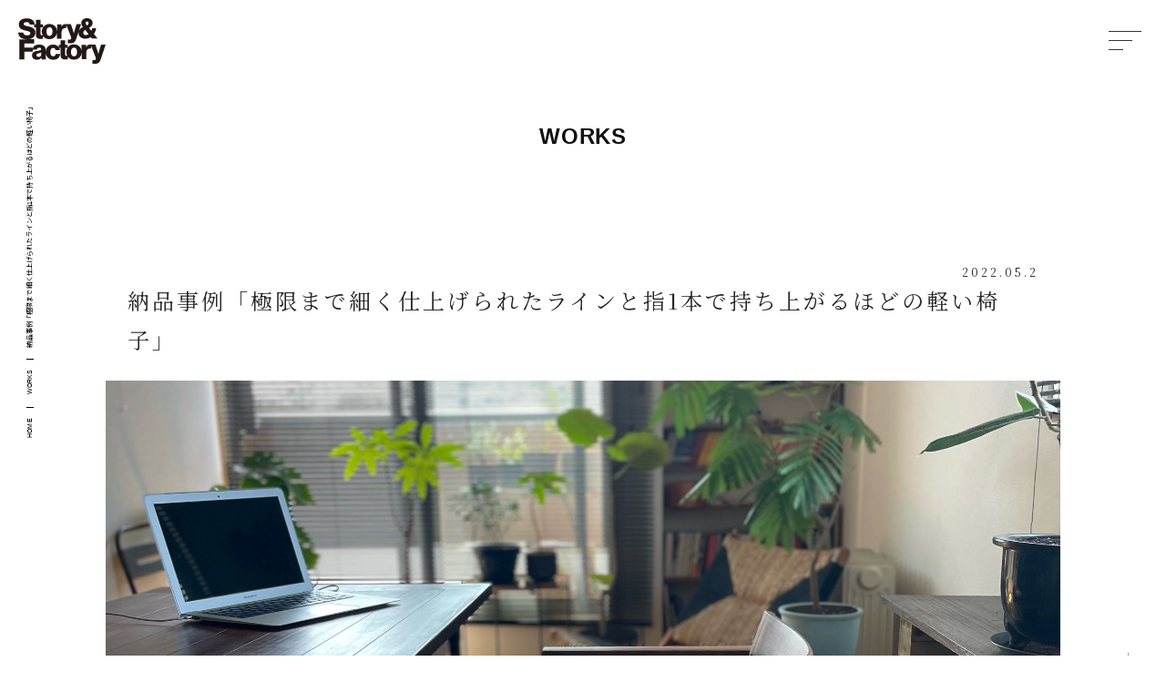

--- FILE ---
content_type: text/html; charset=UTF-8
request_url: https://storyandfactory.com/works/3135/
body_size: 40301
content:
<!doctype html>
<html dir="ltr" lang="ja" prefix="og: https://ogp.me/ns#">
<head prefix="og: http://ogp.me/ns# fb: http://ogp.me/ns/fb#">
<!-- Google Tag Manager -->
<script>(function(w,d,s,l,i){w[l]=w[l]||[];w[l].push({'gtm.start':
new Date().getTime(),event:'gtm.js'});var f=d.getElementsByTagName(s)[0],
j=d.createElement(s),dl=l!='dataLayer'?'&l='+l:'';j.async=true;j.src=
'https://www.googletagmanager.com/gtm.js?id='+i+dl;f.parentNode.insertBefore(j,f);
})(window,document,'script','dataLayer','GTM-NXTV75XL');</script>
<!-- End Google Tag Manager -->
<meta charset="UTF-8">
<link rel="pingback" href="https://storyandfactory.com/xmlrpc.php">
<meta content="IE=Edge,chrome=1" http-equiv="X-UA-Compatible">
<title>極限まで細く仕上げられたラインと指1本で持ち上がるほどの軽い椅子 - 納品事例 - Story &amp; Factory</title>

		<!-- All in One SEO 4.5.1.1 - aioseo.com -->
		<meta name="description" content="国産家具ブランド「Story &amp; Factory」の納品事例。茨城県つくば市のI様邸にチェア「SF22」ウォールナット、本革張りを納品しました。ダイニングチェアとしても、ワークチェアとしても使えます。ネジや釘などを一切使わず、木と木の組み合わせだけで職人がひとつひとつ組み上げた贅沢な逸品です。" />
		<meta name="robots" content="max-image-preview:large" />
		<link rel="canonical" href="https://storyandfactory.com/works/3135/" />
		<meta name="generator" content="All in One SEO (AIOSEO) 4.5.1.1" />
		<meta property="og:locale" content="ja_JP" />
		<meta property="og:site_name" content="Story &amp; Factory - Story &amp; Factoryは、日本の工場で一点ずつ丁寧に仕立てられた家具を、 つくり手の想いとともに届けるブランドです。全国各地の家具工場を訪ね、日々使い手と向き合うつくり手たちに出会い、納得できるものだけをキュレートしました。プロダクトの向こうにある風景に光をあて、心を動かす家具との出会いを届けていきたいと思っています。" />
		<meta property="og:type" content="article" />
		<meta property="og:title" content="極限まで細く仕上げられたラインと指1本で持ち上がるほどの軽い椅子 - 納品事例 - Story &amp; Factory" />
		<meta property="og:description" content="国産家具ブランド「Story &amp; Factory」の納品事例。茨城県つくば市のI様邸にチェア「SF22」ウォールナット、本革張りを納品しました。ダイニングチェアとしても、ワークチェアとしても使えます。ネジや釘などを一切使わず、木と木の組み合わせだけで職人がひとつひとつ組み上げた贅沢な逸品です。" />
		<meta property="og:url" content="https://storyandfactory.com/works/3135/" />
		<meta property="og:image" content="https://storyandfactory.com/wp-content/uploads/works__061.jpg" />
		<meta property="og:image:secure_url" content="https://storyandfactory.com/wp-content/uploads/works__061.jpg" />
		<meta property="og:image:width" content="2000" />
		<meta property="og:image:height" content="1236" />
		<meta property="article:published_time" content="2022-05-02T01:08:55+00:00" />
		<meta property="article:modified_time" content="2024-03-15T07:41:54+00:00" />
		<meta property="article:publisher" content="https://www.facebook.com/storyandfactory" />
		<meta name="twitter:card" content="summary_large_image" />
		<meta name="twitter:site" content="@storyandfactory" />
		<meta name="twitter:title" content="極限まで細く仕上げられたラインと指1本で持ち上がるほどの軽い椅子 - 納品事例 - Story &amp; Factory" />
		<meta name="twitter:description" content="国産家具ブランド「Story &amp; Factory」の納品事例。茨城県つくば市のI様邸にチェア「SF22」ウォールナット、本革張りを納品しました。ダイニングチェアとしても、ワークチェアとしても使えます。ネジや釘などを一切使わず、木と木の組み合わせだけで職人がひとつひとつ組み上げた贅沢な逸品です。" />
		<meta name="twitter:creator" content="@storyandfactory" />
		<meta name="twitter:image" content="https://storyandfactory.com/wp-content/uploads/works__061.jpg" />
		<script type="application/ld+json" class="aioseo-schema">
			{"@context":"https:\/\/schema.org","@graph":[{"@type":"BlogPosting","@id":"https:\/\/storyandfactory.com\/works\/3135\/#blogposting","name":"\u6975\u9650\u307e\u3067\u7d30\u304f\u4ed5\u4e0a\u3052\u3089\u308c\u305f\u30e9\u30a4\u30f3\u3068\u63071\u672c\u3067\u6301\u3061\u4e0a\u304c\u308b\u307b\u3069\u306e\u8efd\u3044\u6905\u5b50 - \u7d0d\u54c1\u4e8b\u4f8b - Story & Factory","headline":"\u7d0d\u54c1\u4e8b\u4f8b\u300c\u6975\u9650\u307e\u3067\u7d30\u304f\u4ed5\u4e0a\u3052\u3089\u308c\u305f\u30e9\u30a4\u30f3\u3068\u63071\u672c\u3067\u6301\u3061\u4e0a\u304c\u308b\u307b\u3069\u306e\u8efd\u3044\u6905\u5b50\u300d","author":{"@id":"https:\/\/storyandfactory.com\/author\/storyandfactory\/#author"},"publisher":{"@id":"https:\/\/storyandfactory.com\/#organization"},"image":{"@type":"ImageObject","url":"https:\/\/storyandfactory.com\/wp-content\/uploads\/works__061.jpg","width":2000,"height":1236},"datePublished":"2022-05-02T01:08:55+09:00","dateModified":"2024-03-15T07:41:54+09:00","inLanguage":"ja","mainEntityOfPage":{"@id":"https:\/\/storyandfactory.com\/works\/3135\/#webpage"},"isPartOf":{"@id":"https:\/\/storyandfactory.com\/works\/3135\/#webpage"},"articleSection":"WORKS, SF22, \u30a6\u30a9\u30fc\u30eb\u30ca\u30c3\u30c8, \u30aa\u30a4\u30eb\u4ed5\u4e0a\u3052, \u30c0\u30a4\u30cb\u30f3\u30b0\u30c1\u30a7\u30a2, \u30c1\u30a7\u30a2, \u6905\u5b50, \u7d0d\u54c1\u4e8b\u4f8b"},{"@type":"BreadcrumbList","@id":"https:\/\/storyandfactory.com\/works\/3135\/#breadcrumblist","itemListElement":[{"@type":"ListItem","@id":"https:\/\/storyandfactory.com\/#listItem","position":1,"name":"\u5bb6","item":"https:\/\/storyandfactory.com\/","nextItem":"https:\/\/storyandfactory.com\/works\/#listItem"},{"@type":"ListItem","@id":"https:\/\/storyandfactory.com\/works\/#listItem","position":2,"name":"WORKS","previousItem":"https:\/\/storyandfactory.com\/#listItem"}]},{"@type":"Organization","@id":"https:\/\/storyandfactory.com\/#organization","name":"Story & Factory","url":"https:\/\/storyandfactory.com\/","logo":{"@type":"ImageObject","url":"https:\/\/storyandfactory.com\/wp-content\/uploads\/H_L_BB.jpg","@id":"https:\/\/storyandfactory.com\/works\/3135\/#organizationLogo","width":1800,"height":1800},"image":{"@id":"https:\/\/storyandfactory.com\/#organizationLogo"},"sameAs":["https:\/\/www.facebook.com\/storyandfactory","https:\/\/twitter.com\/storyandfactory","https:\/\/www.instagram.com\/storyandfactory\/","https:\/\/www.pinterest.jp\/storyandfactory\/","https:\/\/www.linkedin.com\/company\/88874135\/admin\/feed\/posts\/"],"contactPoint":{"@type":"ContactPoint","telephone":"+81790820005","contactType":"Story \uff06 Factory\u4e8b\u696d\u90e8"}},{"@type":"Person","@id":"https:\/\/storyandfactory.com\/author\/storyandfactory\/#author","url":"https:\/\/storyandfactory.com\/author\/storyandfactory\/","name":"storyandfactory","image":{"@type":"ImageObject","@id":"https:\/\/storyandfactory.com\/works\/3135\/#authorImage","url":"https:\/\/secure.gravatar.com\/avatar\/f484490675f1bc95a04f77edc82fb7d2?s=96&d=mm&r=g","width":96,"height":96,"caption":"storyandfactory"}},{"@type":"WebPage","@id":"https:\/\/storyandfactory.com\/works\/3135\/#webpage","url":"https:\/\/storyandfactory.com\/works\/3135\/","name":"\u6975\u9650\u307e\u3067\u7d30\u304f\u4ed5\u4e0a\u3052\u3089\u308c\u305f\u30e9\u30a4\u30f3\u3068\u63071\u672c\u3067\u6301\u3061\u4e0a\u304c\u308b\u307b\u3069\u306e\u8efd\u3044\u6905\u5b50 - \u7d0d\u54c1\u4e8b\u4f8b - Story & Factory","description":"\u56fd\u7523\u5bb6\u5177\u30d6\u30e9\u30f3\u30c9\u300cStory & Factory\u300d\u306e\u7d0d\u54c1\u4e8b\u4f8b\u3002\u8328\u57ce\u770c\u3064\u304f\u3070\u5e02\u306eI\u69d8\u90b8\u306b\u30c1\u30a7\u30a2\u300cSF22\u300d\u30a6\u30a9\u30fc\u30eb\u30ca\u30c3\u30c8\u3001\u672c\u9769\u5f35\u308a\u3092\u7d0d\u54c1\u3057\u307e\u3057\u305f\u3002\u30c0\u30a4\u30cb\u30f3\u30b0\u30c1\u30a7\u30a2\u3068\u3057\u3066\u3082\u3001\u30ef\u30fc\u30af\u30c1\u30a7\u30a2\u3068\u3057\u3066\u3082\u4f7f\u3048\u307e\u3059\u3002\u30cd\u30b8\u3084\u91d8\u306a\u3069\u3092\u4e00\u5207\u4f7f\u308f\u305a\u3001\u6728\u3068\u6728\u306e\u7d44\u307f\u5408\u308f\u305b\u3060\u3051\u3067\u8077\u4eba\u304c\u3072\u3068\u3064\u3072\u3068\u3064\u7d44\u307f\u4e0a\u3052\u305f\u8d05\u6ca2\u306a\u9038\u54c1\u3067\u3059\u3002","inLanguage":"ja","isPartOf":{"@id":"https:\/\/storyandfactory.com\/#website"},"breadcrumb":{"@id":"https:\/\/storyandfactory.com\/works\/3135\/#breadcrumblist"},"author":{"@id":"https:\/\/storyandfactory.com\/author\/storyandfactory\/#author"},"creator":{"@id":"https:\/\/storyandfactory.com\/author\/storyandfactory\/#author"},"image":{"@type":"ImageObject","url":"https:\/\/storyandfactory.com\/wp-content\/uploads\/works__061.jpg","@id":"https:\/\/storyandfactory.com\/works\/3135\/#mainImage","width":2000,"height":1236},"primaryImageOfPage":{"@id":"https:\/\/storyandfactory.com\/works\/3135\/#mainImage"},"datePublished":"2022-05-02T01:08:55+09:00","dateModified":"2024-03-15T07:41:54+09:00"},{"@type":"WebSite","@id":"https:\/\/storyandfactory.com\/#website","url":"https:\/\/storyandfactory.com\/","name":"Story & Factory","description":"Story & Factory\u306f\u3001\u65e5\u672c\u306e\u5de5\u5834\u3067\u4e00\u70b9\u305a\u3064\u4e01\u5be7\u306b\u4ed5\u7acb\u3066\u3089\u308c\u305f\u5bb6\u5177\u3092\u3001 \u3064\u304f\u308a\u624b\u306e\u60f3\u3044\u3068\u3068\u3082\u306b\u5c4a\u3051\u308b\u30d6\u30e9\u30f3\u30c9\u3067\u3059\u3002\u5168\u56fd\u5404\u5730\u306e\u5bb6\u5177\u5de5\u5834\u3092\u8a2a\u306d\u3001\u65e5\u3005\u4f7f\u3044\u624b\u3068\u5411\u304d\u5408\u3046\u3064\u304f\u308a\u624b\u305f\u3061\u306b\u51fa\u4f1a\u3044\u3001\u7d0d\u5f97\u3067\u304d\u308b\u3082\u306e\u3060\u3051\u3092\u30ad\u30e5\u30ec\u30fc\u30c8\u3057\u307e\u3057\u305f\u3002\u30d7\u30ed\u30c0\u30af\u30c8\u306e\u5411\u3053\u3046\u306b\u3042\u308b\u98a8\u666f\u306b\u5149\u3092\u3042\u3066\u3001\u5fc3\u3092\u52d5\u304b\u3059\u5bb6\u5177\u3068\u306e\u51fa\u4f1a\u3044\u3092\u5c4a\u3051\u3066\u3044\u304d\u305f\u3044\u3068\u601d\u3063\u3066\u3044\u307e\u3059\u3002","inLanguage":"ja","publisher":{"@id":"https:\/\/storyandfactory.com\/#organization"}}]}
		</script>
		<!-- All in One SEO -->

		<!-- This site uses the Google Analytics by MonsterInsights plugin v8.17 - Using Analytics tracking - https://www.monsterinsights.com/ -->
		<!-- Note: MonsterInsights is not currently configured on this site. The site owner needs to authenticate with Google Analytics in the MonsterInsights settings panel. -->
					<!-- No tracking code set -->
				<!-- / Google Analytics by MonsterInsights -->
		<link rel='stylesheet' id='wp-block-library-css' href='https://storyandfactory.com/wp-includes/css/dist/block-library/style.min.css?ver=6.5.7' type='text/css' media='all' />
<style id='classic-theme-styles-inline-css' type='text/css'>
/*! This file is auto-generated */
.wp-block-button__link{color:#fff;background-color:#32373c;border-radius:9999px;box-shadow:none;text-decoration:none;padding:calc(.667em + 2px) calc(1.333em + 2px);font-size:1.125em}.wp-block-file__button{background:#32373c;color:#fff;text-decoration:none}
</style>
<style id='global-styles-inline-css' type='text/css'>
body{--wp--preset--color--black: #000000;--wp--preset--color--cyan-bluish-gray: #abb8c3;--wp--preset--color--white: #ffffff;--wp--preset--color--pale-pink: #f78da7;--wp--preset--color--vivid-red: #cf2e2e;--wp--preset--color--luminous-vivid-orange: #ff6900;--wp--preset--color--luminous-vivid-amber: #fcb900;--wp--preset--color--light-green-cyan: #7bdcb5;--wp--preset--color--vivid-green-cyan: #00d084;--wp--preset--color--pale-cyan-blue: #8ed1fc;--wp--preset--color--vivid-cyan-blue: #0693e3;--wp--preset--color--vivid-purple: #9b51e0;--wp--preset--gradient--vivid-cyan-blue-to-vivid-purple: linear-gradient(135deg,rgba(6,147,227,1) 0%,rgb(155,81,224) 100%);--wp--preset--gradient--light-green-cyan-to-vivid-green-cyan: linear-gradient(135deg,rgb(122,220,180) 0%,rgb(0,208,130) 100%);--wp--preset--gradient--luminous-vivid-amber-to-luminous-vivid-orange: linear-gradient(135deg,rgba(252,185,0,1) 0%,rgba(255,105,0,1) 100%);--wp--preset--gradient--luminous-vivid-orange-to-vivid-red: linear-gradient(135deg,rgba(255,105,0,1) 0%,rgb(207,46,46) 100%);--wp--preset--gradient--very-light-gray-to-cyan-bluish-gray: linear-gradient(135deg,rgb(238,238,238) 0%,rgb(169,184,195) 100%);--wp--preset--gradient--cool-to-warm-spectrum: linear-gradient(135deg,rgb(74,234,220) 0%,rgb(151,120,209) 20%,rgb(207,42,186) 40%,rgb(238,44,130) 60%,rgb(251,105,98) 80%,rgb(254,248,76) 100%);--wp--preset--gradient--blush-light-purple: linear-gradient(135deg,rgb(255,206,236) 0%,rgb(152,150,240) 100%);--wp--preset--gradient--blush-bordeaux: linear-gradient(135deg,rgb(254,205,165) 0%,rgb(254,45,45) 50%,rgb(107,0,62) 100%);--wp--preset--gradient--luminous-dusk: linear-gradient(135deg,rgb(255,203,112) 0%,rgb(199,81,192) 50%,rgb(65,88,208) 100%);--wp--preset--gradient--pale-ocean: linear-gradient(135deg,rgb(255,245,203) 0%,rgb(182,227,212) 50%,rgb(51,167,181) 100%);--wp--preset--gradient--electric-grass: linear-gradient(135deg,rgb(202,248,128) 0%,rgb(113,206,126) 100%);--wp--preset--gradient--midnight: linear-gradient(135deg,rgb(2,3,129) 0%,rgb(40,116,252) 100%);--wp--preset--font-size--small: 13px;--wp--preset--font-size--medium: 20px;--wp--preset--font-size--large: 36px;--wp--preset--font-size--x-large: 42px;--wp--preset--spacing--20: 0.44rem;--wp--preset--spacing--30: 0.67rem;--wp--preset--spacing--40: 1rem;--wp--preset--spacing--50: 1.5rem;--wp--preset--spacing--60: 2.25rem;--wp--preset--spacing--70: 3.38rem;--wp--preset--spacing--80: 5.06rem;--wp--preset--shadow--natural: 6px 6px 9px rgba(0, 0, 0, 0.2);--wp--preset--shadow--deep: 12px 12px 50px rgba(0, 0, 0, 0.4);--wp--preset--shadow--sharp: 6px 6px 0px rgba(0, 0, 0, 0.2);--wp--preset--shadow--outlined: 6px 6px 0px -3px rgba(255, 255, 255, 1), 6px 6px rgba(0, 0, 0, 1);--wp--preset--shadow--crisp: 6px 6px 0px rgba(0, 0, 0, 1);}:where(.is-layout-flex){gap: 0.5em;}:where(.is-layout-grid){gap: 0.5em;}body .is-layout-flex{display: flex;}body .is-layout-flex{flex-wrap: wrap;align-items: center;}body .is-layout-flex > *{margin: 0;}body .is-layout-grid{display: grid;}body .is-layout-grid > *{margin: 0;}:where(.wp-block-columns.is-layout-flex){gap: 2em;}:where(.wp-block-columns.is-layout-grid){gap: 2em;}:where(.wp-block-post-template.is-layout-flex){gap: 1.25em;}:where(.wp-block-post-template.is-layout-grid){gap: 1.25em;}.has-black-color{color: var(--wp--preset--color--black) !important;}.has-cyan-bluish-gray-color{color: var(--wp--preset--color--cyan-bluish-gray) !important;}.has-white-color{color: var(--wp--preset--color--white) !important;}.has-pale-pink-color{color: var(--wp--preset--color--pale-pink) !important;}.has-vivid-red-color{color: var(--wp--preset--color--vivid-red) !important;}.has-luminous-vivid-orange-color{color: var(--wp--preset--color--luminous-vivid-orange) !important;}.has-luminous-vivid-amber-color{color: var(--wp--preset--color--luminous-vivid-amber) !important;}.has-light-green-cyan-color{color: var(--wp--preset--color--light-green-cyan) !important;}.has-vivid-green-cyan-color{color: var(--wp--preset--color--vivid-green-cyan) !important;}.has-pale-cyan-blue-color{color: var(--wp--preset--color--pale-cyan-blue) !important;}.has-vivid-cyan-blue-color{color: var(--wp--preset--color--vivid-cyan-blue) !important;}.has-vivid-purple-color{color: var(--wp--preset--color--vivid-purple) !important;}.has-black-background-color{background-color: var(--wp--preset--color--black) !important;}.has-cyan-bluish-gray-background-color{background-color: var(--wp--preset--color--cyan-bluish-gray) !important;}.has-white-background-color{background-color: var(--wp--preset--color--white) !important;}.has-pale-pink-background-color{background-color: var(--wp--preset--color--pale-pink) !important;}.has-vivid-red-background-color{background-color: var(--wp--preset--color--vivid-red) !important;}.has-luminous-vivid-orange-background-color{background-color: var(--wp--preset--color--luminous-vivid-orange) !important;}.has-luminous-vivid-amber-background-color{background-color: var(--wp--preset--color--luminous-vivid-amber) !important;}.has-light-green-cyan-background-color{background-color: var(--wp--preset--color--light-green-cyan) !important;}.has-vivid-green-cyan-background-color{background-color: var(--wp--preset--color--vivid-green-cyan) !important;}.has-pale-cyan-blue-background-color{background-color: var(--wp--preset--color--pale-cyan-blue) !important;}.has-vivid-cyan-blue-background-color{background-color: var(--wp--preset--color--vivid-cyan-blue) !important;}.has-vivid-purple-background-color{background-color: var(--wp--preset--color--vivid-purple) !important;}.has-black-border-color{border-color: var(--wp--preset--color--black) !important;}.has-cyan-bluish-gray-border-color{border-color: var(--wp--preset--color--cyan-bluish-gray) !important;}.has-white-border-color{border-color: var(--wp--preset--color--white) !important;}.has-pale-pink-border-color{border-color: var(--wp--preset--color--pale-pink) !important;}.has-vivid-red-border-color{border-color: var(--wp--preset--color--vivid-red) !important;}.has-luminous-vivid-orange-border-color{border-color: var(--wp--preset--color--luminous-vivid-orange) !important;}.has-luminous-vivid-amber-border-color{border-color: var(--wp--preset--color--luminous-vivid-amber) !important;}.has-light-green-cyan-border-color{border-color: var(--wp--preset--color--light-green-cyan) !important;}.has-vivid-green-cyan-border-color{border-color: var(--wp--preset--color--vivid-green-cyan) !important;}.has-pale-cyan-blue-border-color{border-color: var(--wp--preset--color--pale-cyan-blue) !important;}.has-vivid-cyan-blue-border-color{border-color: var(--wp--preset--color--vivid-cyan-blue) !important;}.has-vivid-purple-border-color{border-color: var(--wp--preset--color--vivid-purple) !important;}.has-vivid-cyan-blue-to-vivid-purple-gradient-background{background: var(--wp--preset--gradient--vivid-cyan-blue-to-vivid-purple) !important;}.has-light-green-cyan-to-vivid-green-cyan-gradient-background{background: var(--wp--preset--gradient--light-green-cyan-to-vivid-green-cyan) !important;}.has-luminous-vivid-amber-to-luminous-vivid-orange-gradient-background{background: var(--wp--preset--gradient--luminous-vivid-amber-to-luminous-vivid-orange) !important;}.has-luminous-vivid-orange-to-vivid-red-gradient-background{background: var(--wp--preset--gradient--luminous-vivid-orange-to-vivid-red) !important;}.has-very-light-gray-to-cyan-bluish-gray-gradient-background{background: var(--wp--preset--gradient--very-light-gray-to-cyan-bluish-gray) !important;}.has-cool-to-warm-spectrum-gradient-background{background: var(--wp--preset--gradient--cool-to-warm-spectrum) !important;}.has-blush-light-purple-gradient-background{background: var(--wp--preset--gradient--blush-light-purple) !important;}.has-blush-bordeaux-gradient-background{background: var(--wp--preset--gradient--blush-bordeaux) !important;}.has-luminous-dusk-gradient-background{background: var(--wp--preset--gradient--luminous-dusk) !important;}.has-pale-ocean-gradient-background{background: var(--wp--preset--gradient--pale-ocean) !important;}.has-electric-grass-gradient-background{background: var(--wp--preset--gradient--electric-grass) !important;}.has-midnight-gradient-background{background: var(--wp--preset--gradient--midnight) !important;}.has-small-font-size{font-size: var(--wp--preset--font-size--small) !important;}.has-medium-font-size{font-size: var(--wp--preset--font-size--medium) !important;}.has-large-font-size{font-size: var(--wp--preset--font-size--large) !important;}.has-x-large-font-size{font-size: var(--wp--preset--font-size--x-large) !important;}
.wp-block-navigation a:where(:not(.wp-element-button)){color: inherit;}
:where(.wp-block-post-template.is-layout-flex){gap: 1.25em;}:where(.wp-block-post-template.is-layout-grid){gap: 1.25em;}
:where(.wp-block-columns.is-layout-flex){gap: 2em;}:where(.wp-block-columns.is-layout-grid){gap: 2em;}
.wp-block-pullquote{font-size: 1.5em;line-height: 1.6;}
</style>
<link rel='stylesheet' id='parent-style-css' href='https://storyandfactory.com/wp-content/themes/welcart_basic/style.css?ver=6.5.7' type='text/css' media='all' />
<link rel='stylesheet' id='usces_default_css-css' href='https://storyandfactory.com/wp-content/plugins/usc-e-shop/css/usces_default.css?ver=2.10.6.2408191' type='text/css' media='all' />
<link rel='stylesheet' id='parent-cart-css' href='https://storyandfactory.com/wp-content/themes/welcart_basic/usces_cart.css?ver=6.5.7' type='text/css' media='all' />
<link rel='stylesheet' id='wc-basic-style-css' href='https://storyandfactory.com/wp-content/themes/welcart_basic-storyandfactory/style.css?ver=1.7.7' type='text/css' media='all' />
<link rel='stylesheet' id='font-awesome-css' href='https://storyandfactory.com/wp-content/themes/welcart_basic/font-awesome/font-awesome.min.css?ver=1.0' type='text/css' media='all' />
<link rel='stylesheet' id='luminous-basic-css-css' href='https://storyandfactory.com/wp-content/themes/welcart_basic/css/luminous-basic.css?ver=1.0' type='text/css' media='all' />
<link rel='stylesheet' id='dashicons-css' href='https://storyandfactory.com/wp-includes/css/dashicons.min.css?ver=6.5.7' type='text/css' media='all' />
<link rel='stylesheet' id='theme_cart_css-css' href='https://storyandfactory.com/wp-content/themes/welcart_basic-storyandfactory/usces_cart.css?ver=2.10.6.2408191' type='text/css' media='all' />
<script type="text/javascript" src="https://storyandfactory.com/wp-includes/js/jquery/jquery.min.js?ver=3.7.1" id="jquery-core-js"></script>
<script type="text/javascript" src="https://storyandfactory.com/wp-includes/js/jquery/jquery-migrate.min.js?ver=3.4.1" id="jquery-migrate-js"></script>
<script type="text/javascript" src="https://storyandfactory.com/wp-content/themes/welcart_basic/js/front-customized.js?ver=1.0" id="wc-basic-js-js"></script>
<link rel="https://api.w.org/" href="https://storyandfactory.com/wp-json/" /><link rel="alternate" type="application/json" href="https://storyandfactory.com/wp-json/wp/v2/posts/3135" /><link rel="alternate" type="application/json+oembed" href="https://storyandfactory.com/wp-json/oembed/1.0/embed?url=https%3A%2F%2Fstoryandfactory.com%2Fworks%2F3135%2F" />
<link rel="alternate" type="text/xml+oembed" href="https://storyandfactory.com/wp-json/oembed/1.0/embed?url=https%3A%2F%2Fstoryandfactory.com%2Fworks%2F3135%2F&#038;format=xml" />
		<script type="text/javascript">
				(function(c,l,a,r,i,t,y){
					c[a]=c[a]||function(){(c[a].q=c[a].q||[]).push(arguments)};t=l.createElement(r);t.async=1;
					t.src="https://www.clarity.ms/tag/"+i+"?ref=wordpress";y=l.getElementsByTagName(r)[0];y.parentNode.insertBefore(t,y);
				})(window, document, "clarity", "script", "pc5lc8k8um");
		</script>
					<!-- WCEX_Google_Analytics_4 plugins -->
			<!-- Global site tag (gtag.js) - Google Analytics -->
			<script async src="https://www.googletagmanager.com/gtag/js?id=G-P7XZESPM8R"></script>
			<script>
				window.dataLayer = window.dataLayer || [];
				function gtag(){dataLayer.push(arguments);}
				gtag('js', new Date());

				gtag('config', 'G-P7XZESPM8R');
			</script>
						<!-- WCEX_Google_Analytics_4 plugins -->
			<script>
				gtag('event', '');
			</script>
			
<!-- Meta Pixel Code -->
<script type='text/javascript'>
!function(f,b,e,v,n,t,s){if(f.fbq)return;n=f.fbq=function(){n.callMethod?
n.callMethod.apply(n,arguments):n.queue.push(arguments)};if(!f._fbq)f._fbq=n;
n.push=n;n.loaded=!0;n.version='2.0';n.queue=[];t=b.createElement(e);t.async=!0;
t.src=v;s=b.getElementsByTagName(e)[0];s.parentNode.insertBefore(t,s)}(window,
document,'script','https://connect.facebook.net/en_US/fbevents.js?v=next');
</script>
<!-- End Meta Pixel Code -->
<script type='text/javascript'>var url = window.location.origin + '?ob=open-bridge';
            fbq('set', 'openbridge', '1437826984011337', url);
fbq('init', '1437826984011337', {}, {
    "agent": "wordpress-6.5.7-4.1.3"
})</script><script type='text/javascript'>
    fbq('track', 'PageView', []);
  </script><style type="text/css">.recentcomments a{display:inline !important;padding:0 !important;margin:0 !important;}</style><link rel="icon" href="https://storyandfactory.com/wp-content/uploads/cropped-C_L_BB-32x32.jpg" sizes="32x32" />
<link rel="icon" href="https://storyandfactory.com/wp-content/uploads/cropped-C_L_BB-192x192.jpg" sizes="192x192" />
<link rel="apple-touch-icon" href="https://storyandfactory.com/wp-content/uploads/cropped-C_L_BB-180x180.jpg" />
<meta name="msapplication-TileImage" content="https://storyandfactory.com/wp-content/uploads/cropped-C_L_BB-270x270.jpg" />
<style id="wpforms-css-vars-root">
				:root {
					--wpforms-field-border-radius: 3px;
--wpforms-field-background-color: #ffffff;
--wpforms-field-border-color: rgba( 0, 0, 0, 0.25 );
--wpforms-field-text-color: rgba( 0, 0, 0, 0.7 );
--wpforms-label-color: rgba( 0, 0, 0, 0.85 );
--wpforms-label-sublabel-color: rgba( 0, 0, 0, 0.55 );
--wpforms-label-error-color: #d63637;
--wpforms-button-border-radius: 3px;
--wpforms-button-background-color: #066aab;
--wpforms-button-text-color: #ffffff;
--wpforms-field-size-input-height: 43px;
--wpforms-field-size-input-spacing: 15px;
--wpforms-field-size-font-size: 16px;
--wpforms-field-size-line-height: 19px;
--wpforms-field-size-padding-h: 14px;
--wpforms-field-size-checkbox-size: 16px;
--wpforms-field-size-sublabel-spacing: 5px;
--wpforms-field-size-icon-size: 1;
--wpforms-label-size-font-size: 16px;
--wpforms-label-size-line-height: 19px;
--wpforms-label-size-sublabel-font-size: 14px;
--wpforms-label-size-sublabel-line-height: 17px;
--wpforms-button-size-font-size: 17px;
--wpforms-button-size-height: 41px;
--wpforms-button-size-padding-h: 15px;
--wpforms-button-size-margin-top: 10px;

				}
			</style><link rel="shortcut icon" href="/favicon.ico">
<link rel="stylesheet" href="/assets/css/common.css">
<link rel="stylesheet" href="/assets/css/form.css">
<link rel="stylesheet" href="/assets/css/blog.css">
<meta name="format-detection" content="telephone=no">
</head>
<body class="body_blog" id="body_blog_detail">
<!-- Google Tag Manager (noscript) -->
<noscript><iframe src="https://www.googletagmanager.com/ns.html?id=GTM-NXTV75XL"
height="0" width="0" style="display:none;visibility:hidden"></iframe></noscript>
<!-- End Google Tag Manager (noscript) -->
<header id="head">
	<div class="logo fixed_center"><a href="https://storyandfactory.com/" class="a"><span class="icon svg" data-src="/assets/images/common/logo.svg"></span></a></div>
	<div id="btn_menu_for_device" class="btn fixed_center"><div class="a">
		<div class="lines fixed_center"><p class="line fixed_center"></p><p class="line fixed_center"></p><p class="line fixed_center"></p></div>
	</div></div>
</header>
<nav>
	<ul class="navi btns">
		<li class="btn navi_btn" rel="home"><a href="https://storyandfactory.com/" class="a"><span class="txt"></span></a></li>
		<li class="btn navi_btn" rel="concept"><a href="https://storyandfactory.com/concept/" class="a"><span class="txt"></span></a></li>
		<li class="btn navi_btn" rel="factory"><a href="https://storyandfactory.com/factory/" class="a"><span class="txt"></span></a></li>
		<li class="btn navi_btn" rel="lineup"><a href="https://storyandfactory.com/item/" class="a"><span class="txt"></span></a></li>
		<li class="btn navi_btn" rel="cart"><a href="https://storyandfactory.com/usces-cart/" class="a"><span class="txt"></span></a></li>
        <li class="btn navi_btn" rel="works"><a href="https://storyandfactory.com/works/" class="a"><span class="txt"></span></a></li>
		<li class="btn navi_btn" rel="news"><a href="https://storyandfactory.com/nc/" class="a"><span class="txt"></span></a></li>
        <li class="btn navi_btn" rel="faq"><a href="https://storyandfactory.com/faq/" class="a"><span class="txt"></span></a></li>
		<li class="btn navi_btn" rel="contact"><a href="https://storyandfactory.com/contact/" class="a"><span class="txt"></span></a></li>
	</ul>
	<div class="info">
		<ul class="btns">
			<p class="btn" rel="about"><a href="https://storyandfactory.com/company/" class="a"><span class="txt"></span></a></p>
			<p class="btn" rel="privacy"><a href="https://storyandfactory.com/privacy/" class="a"><span class="txt"></span></a></p>
			<p class="btn" rel="sales"><a href="https://storyandfactory.com/sales/" class="a"><span class="txt"></span></a></p>
		</ul>
		<ul class="btns sns">
			<li class="btn" rel="fb"><a href="https://www.facebook.com/storyandfactory/" target="_blank" class="a"><span class="icon fixed_center"></span></a></li>
			<li class="btn" rel="insta"><a href="https://www.instagram.com/storyandfactory/" target="_blank" class="a"><span class="icon fixed_center"></span></a></li>
			<li class="btn" rel="pinterest"><a href="https://www.pinterest.jp/storyandfactory/" target="_blank" class="a"><span class="icon fixed_center"></span></a></li>
		</ul>
	</div>
</nav>
<div id="contents"><div class="grand_title">
	<div class="container">
		<div class="title eng"><b>WO</b>RKS</div>
	</div>
</div>
<section class="section section_cont">
	<div class="section_body_wrap box_wrap">
		<article class="article mincho">
			<div class="head">
				<p class="date tr">2022.05.2</p>
				<h1>納品事例「極限まで細く仕上げられたラインと指1本で持ち上がるほどの軽い椅子」</h1>
			</div>
			<div class="photo mb40 effect">
				<p class="img fit_image not_for_sp"><img src="https://storyandfactory.com/wp-content/uploads/works__061.jpg" alt="" class="preload"></p>
				<p class="img fit_image for_sp"><img src="https://storyandfactory.com/wp-content/uploads/works__061-1024x633.jpg" alt="" class="preload"></p>
							</div>
			<div class="body"><div class="text">
				
<p>茨城県つくば市 I様邸</p>



<p>チェア<a href="https://storyandfactory.com/item/1262/">「SF22」</a>ウォールナット、本革張りを納品させていただきました。</p>



<h2 class="wp-block-heading" id="北欧インテリアとの相性もぴったり">家で過ごす時間を豊かに彩る贅沢な椅子</h2>



<div class="wp-block-columns is-layout-flex wp-container-core-columns-is-layout-1 wp-block-columns-is-layout-flex">
<div class="wp-block-column is-layout-flow wp-block-column-is-layout-flow" style="flex-basis:66.66%">
<p>コロナ禍によって自宅で過ごす時間が増えたこの2年間。改めてお家の空間を見直された方も多かったと思います。自宅で食事をする機会が増え、リビングで動画を楽しみ、在宅で仕事をする。家族団欒で食事を楽しめるダイニングテーブル、ゆったりくつろげるソファ、快適に仕事ができる机や椅子を求めて、弊社のホームページにアクセスいただくお客様も増えました。今回、I様邸に納品させて頂いたのはダイニングチェアとしても、ワークチェアとしてもお使いいただける<a href="https://storyandfactory.com/item/1262/">「SF22」</a>。極限まで細く仕上げられたラインと指1本で持ち上がるほどの軽さ。それでいて堅牢な作りは、世界最古の木造建築である法隆寺をも支える伝統的な木組みの技術。ネジや釘などを一切使わず、木と木の組み合わせだけで職人がひとつひとつ組み上げた贅沢な逸品です。家で過ごす時間を豊に彩る家具たち。そのお仲間に加えていただき、ありがとうございます。</p>
</div>



<div class="wp-block-column is-layout-flow wp-block-column-is-layout-flow" style="flex-basis:33.33%">
<figure class="wp-block-image size-large"><img fetchpriority="high" decoding="async" width="1024" height="633" src="https://storyandfactory.com/wp-content/uploads/works__062-1024x633.jpg" alt="" class="wp-image-6011" srcset="https://storyandfactory.com/wp-content/uploads/works__062-1024x633.jpg 1024w, https://storyandfactory.com/wp-content/uploads/works__062-300x185.jpg 300w, https://storyandfactory.com/wp-content/uploads/works__062-768x475.jpg 768w, https://storyandfactory.com/wp-content/uploads/works__062-1536x949.jpg 1536w, https://storyandfactory.com/wp-content/uploads/works__062.jpg 2000w" sizes="(max-width: 1024px) 100vw, 1024px" /></figure>
</div>
</div>



<p>※商品情報</p>



<p>チェア<a href="https://storyandfactory.com/item/1262/">「SF22」</a>／素材：ウォールナット／張地：MO513／仕上げ：オイル仕上げ</p>



<p>※ダイニングチェア「SF22」の納品事例は<a href="https://storyandfactory.com/tag/sf22/" title="">こちら</a></p>



<p>※納品事例は<a href="https://www.instagram.com/tomo_storyandfactory/">こちら</a>でもご覧いただけます。</p>
			</div></div>
            <div class="foot">
                <ul class="tags btns">
                                    <li class="btn tag"><a href="https://storyandfactory.com/tag/sf22/" class="a"><span class="txt">SF22</span></a></li>
                                    <li class="btn tag"><a href="https://storyandfactory.com/tag/%e3%82%a6%e3%82%a9%e3%83%bc%e3%83%ab%e3%83%8a%e3%83%83%e3%83%88/" class="a"><span class="txt">ウォールナット</span></a></li>
                                    <li class="btn tag"><a href="https://storyandfactory.com/tag/%e3%82%aa%e3%82%a4%e3%83%ab%e4%bb%95%e4%b8%8a%e3%81%92/" class="a"><span class="txt">オイル仕上げ</span></a></li>
                                    <li class="btn tag"><a href="https://storyandfactory.com/tag/%e3%83%80%e3%82%a4%e3%83%8b%e3%83%b3%e3%82%b0%e3%83%81%e3%82%a7%e3%82%a2/" class="a"><span class="txt">ダイニングチェア</span></a></li>
                                    <li class="btn tag"><a href="https://storyandfactory.com/tag/%e3%83%81%e3%82%a7%e3%82%a2/" class="a"><span class="txt">チェア</span></a></li>
                                    <li class="btn tag"><a href="https://storyandfactory.com/tag/%e6%a4%85%e5%ad%90/" class="a"><span class="txt">椅子</span></a></li>
                                    <li class="btn tag"><a href="https://storyandfactory.com/tag/%e7%b4%8d%e5%93%81%e4%ba%8b%e4%be%8b/" class="a"><span class="txt">納品事例</span></a></li>
                                </ul>
            </div>
		</article>
	</div>
</section>


<div class="fixed_center to_pagetop_anchor"></div>
</div>
<footer id="foot">
	<div class="container">
		<div class="sitemap">
			<ul class="navi btns">
				<li class="btn navi_btn" rel="home"><a href="https://storyandfactory.com/" class="a"><span class="txt"></span></a></li>
				<li class="btn navi_btn" rel="concept"><a href="https://storyandfactory.com/concept/" class="a"><span class="txt"></span></a></li>
				<li class="btn navi_btn" rel="factory"><a href="https://storyandfactory.com/factory/" class="a"><span class="txt"></span></a></li>
				<li class="btn navi_btn" rel="lineup"><a href="https://storyandfactory.com/item/" class="a"><span class="txt"></span></a></li>
				<li class="btn navi_btn" rel="cart"><a href="https://storyandfactory.com/usces-cart/" class="a"><span class="txt"></span></a></li>
				<li class="btn navi_btn" rel="works"><a href="https://storyandfactory.com/works/" class="a"><span class="txt"></span></a></li>
				<li class="btn navi_btn" rel="news"><a href="https://storyandfactory.com/nc/" class="a"><span class="txt"></span></a></li>
                <li class="btn navi_btn" rel="faq"><a href="https://storyandfactory.com/faq/" class="a"><span class="txt"></span></a></li>
				<li class="btn navi_btn" rel="contact"><a href="https://storyandfactory.com/contact/" class="a"><span class="txt"></span></a></li>
			</ul>
		</div>
		<div class="shop_info">
			<div class="logo"><a href="https://storyandfactory.com/" class="a"><span class="icon svg" data-src="/assets/images/common/logo.svg"></span></a></div>
			<ul class="btns sns">
				<li class="btn" rel="fb"><a href="https://www.facebook.com/storyandfactory/" target="_blank" class="a"><span class="icon fixed_center"></span></a></li>
				<li class="btn" rel="insta"><a href="https://www.instagram.com/storyandfactory/" target="_blank" class="a"><span class="icon fixed_center"></span></a></li>
				<li class="btn" rel="pinterest"><a href="https://www.pinterest.jp/storyandfactory/" target="_blank" class="a"><span class="icon fixed_center"></span></a></li>
			</ul>
			<ul class="btns">
				<li class="btn" rel="about"><a href="https://storyandfactory.com/company/" class="a"><span class="txt"></span></a></li>
				<li class="btn" rel="privacy"><a href="https://storyandfactory.com/privacy/" class="a"><span class="txt"></span></a></li>
				<li class="btn" rel="sales"><a href="https://storyandfactory.com/sales/" class="a"><span class="txt"></span></a></li>
			</ul>
		</div>
		<div class="copyright mincho"><span>© Story &amp; Factory</span></div>
	</div>
</footer>
<div class="to_pagetop to_link to_link_reverse"><a href="#" class="a"><span class="txt">SCROLL</span></a></div>
<div id="pan">
	<span class="root"><a href="https://storyandfactory.com/">HOME</a></span>
	<span rel="parent"><a href="https://storyandfactory.com/works/">WORKS</a></span><span rel="here">納品事例「極限まで細く仕上げられたラインと指1本で持ち上がるほどの軽い椅子」</span></div>
<div class="loading fixed_center eng"><span class="bar fixed_center"></span></div>
<script>
window.WebFontConfig = {
  google: { families: ['Noto+Sans+JP','Noto+Serif+JP','Pathway+Gothic+One','Roboto+Condensed'],subset:["japanese"] },
  active: function() {
    sessionStorage.fonts = true;
  }
};
(function() {
  var wf = document.createElement('script');
  wf.src = 'https://ajax.googleapis.com/ajax/libs/webfont/1.6.26/webfont.js';
  wf.type = 'text/javascript';
  wf.async = 'true';
  var s = document.getElementsByTagName('script')[0];
  s.parentNode.insertBefore(wf, s);
})();
</script>
<script src="/assets/js/jquery-3.3.1.min.js"></script>
<script>
var $331=$.noConflict(true);
</script>
<script src="/assets/js/browser.check.js"></script>
<script src="/assets/js/common.js"></script>
<script>
category="blog";	
page="detail";	
path="/";
</script>
	<script type='text/javascript'>
		uscesL10n = {
			
			'ajaxurl': "https://storyandfactory.com/wp-admin/admin-ajax.php",
			'loaderurl': "https://storyandfactory.com/wp-content/plugins/usc-e-shop/images/loading.gif",
			'post_id': "3135",
			'cart_number': "5",
			'is_cart_row': false,
			'opt_esse': new Array(  ),
			'opt_means': new Array(  ),
			'mes_opts': new Array(  ),
			'key_opts': new Array(  ),
			'previous_url': "https://storyandfactory.com",
			'itemRestriction': "",
			'itemOrderAcceptable': "0",
			'uscespage': "",
			'uscesid': "MDA3MzJxNmNqOXYyMnZ1NWE0OGtwMTNhNHR1N2duMG1oM2o2NnFpX2FjdGluZ18wX0E%3D",
			'wc_nonce': "f8993c887b"
		}
	</script>
	<script type='text/javascript' src='https://storyandfactory.com/wp-content/plugins/usc-e-shop/js/usces_cart.js'></script>
<!-- Welcart version : v2.10.6.2408191 -->
<!-- Type Basic : v1.8.4 -->
    <!-- Meta Pixel Event Code -->
    <script type='text/javascript'>
        document.addEventListener( 'wpcf7mailsent', function( event ) {
        if( "fb_pxl_code" in event.detail.apiResponse){
            eval(event.detail.apiResponse.fb_pxl_code);
        }
        }, false );
    </script>
    <!-- End Meta Pixel Event Code -->
        <div id='fb-pxl-ajax-code'></div><style id='core-block-supports-inline-css' type='text/css'>
.wp-container-core-columns-is-layout-1.wp-container-core-columns-is-layout-1{flex-wrap:nowrap;}
</style>
<script type="text/javascript" src="https://storyandfactory.com/wp-content/themes/welcart_basic/js/luminous.min.js?ver=1.0" id="luminous-js"></script>
<script type="text/javascript" src="https://storyandfactory.com/wp-content/themes/welcart_basic/js/wb-luminous.js?ver=1.0" id="wc-basic_luminous-js"></script>

</body>
</html>

--- FILE ---
content_type: text/css
request_url: https://storyandfactory.com/wp-content/themes/welcart_basic-storyandfactory/usces_cart.css?ver=2.10.6.2408191
body_size: 9
content:
@charset "utf-8";
/* CSS Document */


#cart .upbutton input{
	width:120px !important;
}


--- FILE ---
content_type: text/css
request_url: https://storyandfactory.com/assets/css/common.css
body_size: 38717
content:
@charset "UTF-8";
/* CSS Document */

body,html{
	width:100%;
	overflow:hidden;
	overflow-y:auto;
	min-height:100vh;
	box-sizing: border-box;
	transition:none !important;
	font-size:clac( ( 100vw - 50px ) / 64 );
}

document{
	transition:none;
}

body{
	margin:0;
	padding:0;
	font-family:"Helvetica",'Roboto Condensed','AxisStd-Light', 'Noto Sans JP',"ヒラギノ角ゴ Pro W3", "Lucida Grande", "Hiragino Kaku Gothic Pro", Osaka, "メイリオ", Verdana, "ＭＳ Ｐゴシック", sans-serif;
	/*font-family: a-otf-ud-shin-go-pr6n, sans-serif;*/
	font-weight: 100;
	font-style: normal;
	background:#FFF;
	-webkit-text-size-adjust:100%;
	-webkit-font-smoothing: antialiased;
	letter-spacing:0.05em;
	text-rendering: auto;
	color:##333333;
	word-wrap: break-word;
	letter-spacing:0.01em;
}

body.mac.chrome{
	font-family:"Helvetica",'Roboto Condensed','AxisStd-Light','Noto Sans JP',"游ゴシック Medium","Yu Gothic Medium","游ゴシック体",YuGothic, "Lucida Grande", Osaka, "メイリオ", Verdana, "ＭＳ Ｐゴシック", sans-serif;
	font-weight:300;
}

@media (min-width:641px){
	body,html{
		font-size:calc( ( 100vw - 80px ) / 56 );
	}
}
/*@media (min-width:961px){
	body,html{
		font-size:calc( ( 100vw - 100px ) / 72 );
	}
}*/
@media (min-width:769px){
	body,html{
		font-size:12px;
	}
}/*
@media (min-width:1481px){
	body,html{
		font-size:16px;
	}
}*/

body.navi_on{
	height:100vh;
	overflow:hidden;
}
body.navi_on #contents,
body.navi_on #foot{
	pointer-events: none;
}

#head,
#contents,
#foot{
	/*transition:opacity 0.5s;
	opacity:0;
	filter:Alpha(opacity=0);*/
	opacity:1;
	filter:Alpha(opacity=100);
}

/*body.loaded #head,
body.loaded #contents,
body.loaded #foot{
	opacity:1;
	filter:Alpha(opacity=100);
}

body:not(.loaded) *{
	pointer-events: none;
}*/

body.nextPageMove #head,
body.nextPageMove #contents,
body.nextPageMove #foot{
	opacity:0;
	filter:Alpha(opacity=0);
	pointer-events: none;
}


body.navi_on{
	overflow:hidden;
}

@keyframes fade-in-out{
	0%{
		opacity:0;
		filter:Alpha(opacity=0);
	}
	100%{
		opacity:1;
		filter:Alpha(opacity=100);
	}
}

div,p,img,iframe{
	padding:0;
	margin:0;
	border:0;
}

h1,h2,h3,h4,h5{
	padding:0;
	margin:0;
	font-weight:inherit;
	line-height:180%;
}

h1{
	font-size:2rem;
}
h2{
	font-size:1.8rem;
}
h3{
	font-size:1.4rem;
}
h4{
	font-size:1.1rem;
}
h5{
	font-size:1rem;
}

@media (min-width:481px){
	h1{
		font-size:2rem;
	}
	h2{
		font-size:1.8rem;
	}
	h3{
		font-size:1.6rem;
	}
}

@media (min-width:1281px){
	h3{
		font-size:18px;
	}
}

a{
	text-decoration:underline;
	color:#33313c;
}

a:hover,
a:focus{
	text-decoration:none;
}

.link_outer::after{
	width:12px;
	height:12px;
	margin-left:0.5rem;
	position:relative;
	content:"";
	background:url(../images/common/icon_outer.svg) no-repeat center center;
	background-size:contain;
	display:inline-block;
	
}

img{
	line-height:0;
	padding:0;
	margin:0;
	border:0;
	max-width:100%;
}

span{
	display:inline-block;
}


.clearfix:after {
  content: ".";  /* 新しい要素を作る */
  display: block;  /* ブロックレベル要素に */
  clear: both;
  height: 0;
  visibility: hidden;
}

.clearfix {
  min-height: 1px;
}

* html .clearfix {
  height: 1px;
  /*\*//*/
  height: auto;
  overflow: hidden;
  /**/
}

/*table*/
table{
	width:100%;
	min-width:300px;
	border-collapse:collapse;
	margin:0 auto;
	color:#333333;
}
table tr{
	margin:0;
	padding:0;
	vertical-align:middle;
}

table th,
table td{
	box-sizing:border-box;
	padding:20px 0;
	margin:0;
	font-weight:normal;
	/*position:relative;*/
	vertical-align: top;
	line-height:1.8em;
}

table.border th,
table.border td{
	border:2px solid #ddd;
	padding:5px 5px;
}

table th{
	width:160px;
	text-align:left;
}

table.simple_border{
	border-collapse: collapse;
}

table.simple_border td,
table.simple_border th{
	border:1px solid #333333;
	box-sizing: border-box;
	padding:10px;
}

@media screen and (max-width:640px){
	table.suitable{
		border-bottom:2px solid #ddd;
	}
	table.suitable tr{
		letter-spacing:-0.4em;
	}
	table.suitable th,
	table.suitable td{
		letter-spacing:normal;
		vertical-align: middle;
		display:inline-block;
		border-bottom:0;
	}
	table.suitable th{
		width:80px;
		border-right:0;
	}
	table.suitable td{
		width:calc( 100% - 80px );
	}
	
}

.a{
	display:block;
	overflow:hidden;
	position:relative;
	width:100%;
	height:100%;
}

.b{
	font-weight:bold;
}

.w40{
	width:40px !important;
}
.w60{
	width:60px !important;
}
.w80{
	width:80px !important;
}
.w100{
	width:100px !important;
}
.w120{
	width:120px !important;
}
.w140{
	width:140px !important;
}
.w160{
	width:160px !important;
}
.w180{
	width:180px !important;
}
.w200{
	width:200px !important;
}

.mb0{
	margin-bottom:0rem !important;
}

.mb05{
	margin-bottom:0.25rem;
}

.mt10{
	margin-top:1rem;
}
.mb10{
	margin-bottom:1rem;
}
.ml10{
	margin-left:1rem;
}
.mr10{
	margin-right:1rem;
}
.mt20{
	margin-top:2rem;
}
.mb20{
	margin-bottom:2rem;
}
.mt30{
	margin-top:3rem;
}
.mb30{
	margin-bottom:3rem;
}
.mt40{
	margin-top:4rem;
}
.mb40{
	margin-bottom:4rem;
}
.mt50{
	margin-top:5rem;
}
.mb50{
	margin-bottom:5rem;
}
.mt60{
	margin-top:6rem;
}
.mb60{
	margin-bottom:6rem;
}
.mt80{
	margin-top:8rem;
}
.mb80{
	margin-bottom:8rem;
}

.with_comma:not(:last-child)::after{
    content:"、";
}

.caption{
	font-size:0.9rem;
	line-height:1.5em;
}

.caption_wrap{
	padding-top:20px;
	padding-bottom:20px;
}

.caption_wrap .caption:not(:last-child){
	marign-bottom:5px;
}

.blue{
	color:#10529d;
}
.red{
	color:#3273DC;
}

.mincho{
	font-family:'Noto Serif JP', serif;
	letter-spacing:0.25rem;
}

ul,li{
	margin:0;
	padding:0;
	list-style:none;
}

.text{
	font-size:100%;
	line-height:200%;
}

.indent{
	text-indent:-1em;
	padding-left:1em;
}

.mini{
	font-size:0.8rem;
	position:relative;
	top:-1px;
}

.section{
	position:relative;
	width:100%;
	overflow:hidden;
}

.section_cont{
	padding-top:50px;
	padding-bottom:50px;
}

.section_cont_pt0{
	padding-top:0 !important;
}

.section_fit_height{
	height:100vh;
}

.box_wrap,
.box_wrap_slendar,
.box_wrap_minimum,
.container{
	position:relative;
	margin:0 auto;
	width:calc( 100% - 4rem );
	box-sizing:border-box;
	max-width:1048px;
}

.box_wrap_minimum{
	max-width:800px;
}

.container{
	max-width:1680px;
}

.fit_height{
	height:100vh;
}

.contents_title_wrap{
	padding:4rem 0;
	position:relative;
}

.contents_title_wrap .eng{
	color:#EEEEEE;
	font-size:4rem;
}
.contents_title_wrap .jap{
	font-size:1.5rem;
	position:absolute;
	top:2.5rem;
	bottom:0;
	right:0;
	left:0;
	text-align:center;
	margin:auto;
	height:30px;
	line-height:30px;
	font-weight:500;
}

.section_black .contents_title_wrap .jap{
	color:#FFF;
}
.section_black .contents_title_wrap .eng{
	color:#444;
}

.section_title_wrap .title_wrap{
	margin:2rem auto;
}

.section_title_with_bg{
	position:relative;
	height:50vh;
	overflow:hidden;
	display:flex;
	justify-content: center;
	align-items: center;
}

.section_title_with_bg .inner{
	opacity:0;
	filter:Alpha(opacity=0);
	transition: opacity 1s ease-in-out;
	transition-delay:1s;
	position:relative;
	z-index:1;
}
.section_title_with_bg.active .inner{
	opacity:1;
	filter:Alpha(opacity=100);
	color:#FFF;
}

.section_title_with_bg .bg{
	transform:scale(1.3);
	transform-origin: bottom center;
	transition:transform 5s ease-in-out;
	z-index:1;
}

body:not(.touch) .section_title_with_bg .bg{
	background-attachment: fixed;
	transform-origin: center center;
}

.section_title_with_bg.active .bg{
	transform:scale(1);
}

.section_title_with_bg .inner .eng{
	font-size:2.2rem;
	margin-bottom:1rem;
}
@media (max-width:640px){
	.contents_title_wrap .eng{
		font-size:3rem;
	}
}

@media screen and (min-width:641px){
	.container{
		width:calc( 100% - 8rem );
	}
}

@media screen and (min-width:961px){
	.box_wrap,
	.box_wrap_slendar,
	.box_wrap_minimum,
	.container{
		width:calc( 100% - 12rem );
	}
	.section_cont{
		padding-top:80px;
		padding-bottom:80px;
	}
}

@media screen and (min-width:1281px){
	.box_wrap,
	.box_wrap_slendar,
	.box_wrap_minimum,
	.container{
		width:calc( 100% - 20rem );
	}
}

.tc{
	text-align:center !important;
}

.tr{
	text-align:right !important;
}

.tl{
	text-align:left !important;
}

.normal{
	font-weight:normal !important;
}

@media (max-width:480px){
	.tl_for_sp{
		text-align:left !important;
	}
}

.minimum{
	font-size:0.8rem;
}

.parts{
	position:absolute;
	zoom:1;
}

.parts img{
	zoom:1;
}

.radius{
	-moz-border-radius: 3px;
	-webkit-border-radius: 3px;
	-khtml-border-radius: 3px;
	border-radius:3px;
}

.icon{
	width:100%;
	height:100%;
	display:block;
	background-position:center center;
	background-repeat:no-repeat;
	background-size:contain;
}

.bg{
	background-position:center center;
	background-repeat:no-repeat;
	background-size:cover;
	width:100%;
	height:100%;
}

.hide{
	position:absolute;
	top:100%;
	left:100%;
	font-size:0px;
	line-height:0;
	width:0;
	height:0;
	overflow:hidden;
}

.fixed_center{
	position:absolute;
	top:0;
	bottom:0;
	left:0;
	right:0;
	margin:auto;
}

.btns{
	display:flex;
	align-items: center;
	justify-content: center;
}

.btn_move{
	justify-content:space-between;
	box-sizing: border-box;
}

.btn_move{
	border-top:1px solid #999999;
	border-bottom:1px solid #ddd;
}

.sub_btns .a,
.btn_move .a{
	box-sizing: border-box;
	padding:1.2rem 1rem;
}

.sub_btns{
	margin-bottom:4rem;
	flex-wrap:wrap;
	padding-top:0.8rem;
}

.sub_btns .btn{
	margin:0 0.2rem 0.8rem 0.2rem;
}


.btn_move .a{
	padding-right:2rem;
	padding-left:2rem;
}

.btn_move div.a{
	pointer-events: none;
	opacity:0.3;
	filter:Alpha(opacity=30);
}

.btn_move .a .txt{
	padding-left:1rem;
	position:relative;
}

.btn_move .btn[rel=next] .a .txt{
	padding-left:0;
	padding-right:1rem;
}

.btn_move .a .txt::before{
	width:0.8rem;
	height:0.5rem;
	line-height:0.5rem;
	font-size:0.5rem;
	content:"△";
	position:absolute;
	top:0;
	bottom:0;
	margin:auto;
	text-align:center;
}

.btn_move .btn[rel=prev] .a .txt::before{
	transform:rotate(-90deg);
	left:0;
}
.btn_move .btn[rel=next] .a .txt::before{
	transform:rotate(90deg);
	right:0;
}
.btn_move .btn[rel=index] .a .txt{
	padding-right:1rem;
}
.btn_move .btn[rel=index] .a .txt::before{
	left:0;
	width:0.5rem;
	border-top:1px solid #333;
	border-bottom:1px solid #333;
	content:"ー";
	text-align:center;
	top:2px;
}

.btns_wrap .btns .btn.here .a{
	color:#999;
}

@media (max-width:640px){
	.btns_wrap{
		width:100%;
		height:48px;
		position:relative;
		text-align:center;
		cursor: pointer;
		margin-bottom:2rem;
	}
	
	.btns_wrap::before{
		content:attr(txt);
		width:12rem;
		margin:0 auto;
		line-height:48px;
		display:inline-block;
		text-align:left;
		font-size:1.2rem;
		color:#333;
	}
	.btns_wrap::after{
		content:"▼";
		width:12px;
		font-size:0.8rem;
		position:absolute;
		top:0;
		left:calc( 50% + 5rem );
		line-height:48px;
	}
	
	.btns_wrap .btns{
		width:14rem;
		padding:0 1rem;
		top:-1rem;
		left:0;
		right:0;
		margin:auto;
		transition:all 0.2s;
		position:absolute;
		box-shadow:0px 0px 0px 0px rgba(0,0,0,0);
		background:#FFF;
		overflow:hidden;
		height:0;
		z-index:2;
	}
	
	.btns_wrap.active .btns{
		padding:1rem 1rem;
		height:calc( 240px + 2rem );
		box-shadow:0px 0px 5px 5px rgba(0,0,0,0.2);
		overflow-y:auto;
	}
	
	.btns_wrap .btns .btn{
		height:48px;
		width:100%;
		text-align:left;
		margin:0;
	}
	.btns_wrap .btns .btn .a{
		padding:0;
		line-height:48px;
	}
	.btns_wrap .btns .btn.here .a::after{
		width:100%;
	}
}

@media (min-width:641px){
	.btns_wrap .btns .btn{
		position:relative;
		margin:0;
	}
	.btns_wrap .btns .btn:not(:last-child)::after{
		width:1px;
		height:1rem;
		content:"";
		margin:auto;
		right:0;
		top:0;
		bottom:0;
		background:#111;
		position:absolute;
	}
	.btns_wrap .btns .btn .a{
		padding-left:1.6rem;
		padding-right:1.6rem;
	}
}

.btn_fit_concept .column{
	height:35vw;
	max-height:270px;
	position:relative;
	margin-bottom:0;
}

.btn_fit_concept .column .a{
	display:flex;
	align-items: center;
	justify-content: center;
	position:relative;
}

.btn_fit_concept .column .a::before{
	content:"";
	background:#333;
	mix-blend-mode: multiply;
	opacity:0;
	filter:Alpha(opacity=0);
	position:absolute;
	top:0;
	left:0;
	width:100%;
	height:100%;
	transition:opacity 1s;
}

body:not(.touch) .btn_fit_concept .column .a:hover::before{
	opacity:0.2;
	filter:Alpha(opacity=20);
}

.btn_fit_concept .column .inner{
	width:calc( 100% - 4rem );
}

.sbtn_fit_concept .column .title_wrap{
	display:flex;
	align-items: center;
	height:100px;
	text-align:center; 
	justify-content: center;
}

.btn_fit_concept .column[rel=festravel] .a .logo{
	width:200px;
}
.btn_fit_concept .column[rel=festravel] .a .logo .cls-1{
	fill:#D61619;
}

.btn_fit_concept .column[rel=airt] .a{
	background:#DDEDEC;
}

.btn_fit_concept .column[rel=airt] .a .logo{
	width:200px;
}
.btn_fit_concept .column[rel=festravel] .a{
	background:#FFF;
}


@media (max-width:640px){
	.btn_fit_concept .column{
		height:70vw;
	}
}

.mytag{
	margin-top:-6rem;
	margin-bottom:6rem;
	font-weight:600;
}

/*block*/
.bridge{
	margin-bottom:6rem;
}

.block:not(:last-child){
	margin-bottom:6rem;
}

.block .head{
	margin-bottom:2rem;
	font-weight:700;
}

.block .photo + .head{
	margin-top:2rem;
}

.block .head h3{
	font-family:'Noto Serif JP', serif;
	font-weight:normal;
	letter-spacing:0.25rem;
}

.sub_block:not(:last-child){
	margin-bottom:2rem;
}

.sub_block > h4{
	margin-bottom:0.5rem;
	font-size:1.125rem;
}

/*list_wrap*/
.list_wrap > .list{
	padding-top:1rem;
	padding-bottom:1rem;
	line-height:200%;
}

.list_wrap > .list > .label{
	margin-bottom:0.5rem;
	font-weight:500;
}

.news_list_wrap > .list{
	padding-top:1.5rem;
	padding-bottom:1.5rem;
	border-bottom:1px solid #333;
}
.news_list_wrap > .list:first-child{
	border-top:2px solid #333;
}
.news_list_wrap > .list > .label{
	display:flex;
	align-items: center;
	font-size:0.8rem;
	font-weight:normal;
}

.news_list_wrap > .list > .label .categories{
	margin-right:2rem;;
}

.news_list_wrap > .list > .label .categories .category .a{
	width:160px !important;
	box-sizing: border-box;
	text-align:center;
}

.news_list_wrap > .list a{
	text-decoration:none;
}

@media screen and (min-width:521px){
	.list_wrap > .list{
		display:flex;
		flex-wrap:wrap;
		align-items:center;
		justify-content:space-between;
	}
	.list_wrap.list_wrap_jt > .list{
		align-items:flex-start;
	}
	.list_wrap > .list > .label{
		width:5rem;
		margin-bottom:0;
		font-weight:normal;
	}
	.list_wrap > .list > .cont{
		width:calc( 100% - 7rem );
	}
	
	.news_list_wrap > .list > .label{
		width:20rem;
		width:6rem;
	}
	.news_list_wrap > .list > .cont{
		width:calc( 100% - 24rem );
		width:calc( 100% - 8rem );
	}
}

@media (min-width:1481px){
	.news_list_wrap > .list > .label{
		font-size:0.72rem;
	}
}

.fit_image,
.img{
	line-height:0;
}

.fit_image img{
	width:100%;
	max-width:100%;
}

.photo{
	position:relative;
}

.photo.w100{
	width:calc( 100% + 50px ) !important;
	transform:translateX(-25px);
}

.photo.radius{
	border-radius:10px;
	overflow: hidden;
}

.photo .photo_caption{
	margin-top:5px;
	text-align:right;
}

.photo .photo_caption_fixed{
	position:absolute;
	bottom:5px;
	right:5px;
	color:#FFF;
	text-shadow:1px 1px 1px #000;
}

.eng{
	font-weight:400;
	font-family:'Pathway Gothic One', sans-serif;
	font-family:"Helvetica","Roboto Condensed","Arial",sans-serif;
	letter-spacing:0.05rem;
}

.underline{
	text-decoration:underline;
}

.vertical{
	-ms-writing-mode: tb-rl; /* for MS IE8+ */
	-webkit-writing-mode: vertical-rl;
	writing-mode: vertical-rl;
}


/*device用*/
.not_for_device,
.not_for_sp,
.for_pc{
	display:none !important;
}

.for_device,
.for_sp{
	display:block !important;
}

.for_device.inline,
.for_sp.inline{
	display:inline-block !important;
}

@media screen and (min-width:481px){
	.not_for_sp{
		display:block !important;
	}
	.not_for_sp.inline{
		display:inline-block !important;
	}
	.for_sp,
	.for_sp.inline{
		display:none !important;
	}
}

@media screen and (min-width:769px){
	.not_for_device{
		display:block !important;
	}
	.not_for_device.inline{
		display:inline-block !important;
	}
	.for_device,
	.for_device.inline{
		display:none !important;
	}
}
@media screen and (min-width:961px){
	.for_pc{
		display:block !important;
	}
	.for_pc.inline{
		display:inline-block !important;
	}
	.for_pc.flex{
		display:flex !important;
	}
	.not_for_pc,
	.not_for_pc.inline{
		display:none !important;
	}
}


/*共通effect*/
.block.effect .head,
.block.effect .body,
.block_set.effect .cont,
.section.effect,
.photo.effect,
.photos_wrap.effect{
	transition:opacity 1s,transform 1s;
}

.block.effect .head,
.block.effect .body,
.block_set.effect .cont,
.section.effect,
.photo.effect,
.photos_wrap.effect{
	opacity:0;
	filter:Alpha(opacity=0);
}

.block.effect .head{
	transform:translate(-20px,0);
}
.block.effect .body,
.block_set.effect .cont{
	transform:translate(0,20px);
	transition-delay:0.5s;
}

.section.effect{
	transform:translate(0,20px);
}
.photo.effect{
	transform:scale(1.1) rotateX(-45deg);
	perspective: 2000px;
	
}

.block.active .head,
.block.active .body,
.block_set.active .cont,
.section.active,
.photos_wrap.active{
	opacity:1;
	filter:Alpha(opacity=100);
	transform:translate(0,0);
}
.photo.active{
	opacity:1;
	filter:Alpha(opacity=100);
	transform:scale(1) rotateX(0);
}


.photo_wrap.effect .photo,
.photos.effect .photo{
	opacity:0;
	filter:Alpha(opacity=0);
	transition:opacity 1s;
}

.photo_wrap.effect::before{
	width:0%;
	height:100%;
	position:absolute;
	background:#FFF;
	content:"";
	transition:width 0.5s cubic-bezier(0.755, 0.05, 0.855, 0.06);
}

.photo_wrap.active::before{
	width:100%;
}
.photo_wrap.active .photo{
	opacity:1;
	filter:Alpha(opacity=100);
	transition-delay:0.7s;
	z-index:1;
}

.photo .bg{
    background-image:url(../images/common/thumb.jpg);
}

.photos.active .photo:nth-child(1){
	transition-delay:0s;
}
.photos.active .photo:nth-child(2){
	transition-delay:0.25s;
}
.photos.active .photo:nth-child(3){
	transition-delay:0.5s;
}
.photos.active .photo:nth-child(4){
	transition-delay:0.75s;
}
.photos.active .photo:nth-child(5){
	transition-delay:1s;
}

.photos.active .photo{
	opacity:1;
	filter:Alpha(opacity=100);
}

/*column*/
.columns{
	display:flex;
	justify-content: space-between;
	flex-wrap:wrap;
}

.columns.columns_justify_left,
.columns.columns_fit{
	justify-content:flex-start;
}

.column{
	margin-bottom:40px;
	width:100%;
}

.columns_fit .column{
	margin:0;
	margin-bottom:1px;
}

.column4 .column,
.column5 .column,
.column6 .column{
	width:calc( 50% - 30px );
}


.column4.columns_fit .column,
.column3.columns_fit .column{
	width:calc( ( 100% - 1px ) / 2) ;
}


@media (max-width:520px){
	.columns4.columns_justify_left .column:not(:nth-child(2n)),
	.columns4.columns_justify_left .column:not(:nth-child(2n)),
	.columns6.columns_justify_left .column:not(:nth-child(2n)){
		margin-right:60px;
	}
	.column3.columns_fit .column:not(:nth-child(2n)){
		margin-right:1px;
	}
}

@media screen and (min-width:521px){
	.column3 .column{
		width:calc( ( 100% - 60px ) / 2 );
	}
	
	.column3.columns_justify_left .column:not(:nth-child(2n)){
		margin-right:60px;
	}

	.column3.columns_fit .column{
		width:calc( ( 100% - 2px ) / 3 );
	}
	.column3.columns_fit .column:not(:nth-child(3n)){
		margin-right:1px;
	}
}

@media screen and (min-width:641px){
	.column2 .column{
		width:calc( ( 100% - 60px ) / 2 );
	}
	.column2.columns_fit .column{
		width:50%;
	}
	
	.column4 .column{
		width:calc( ( 100% - 120px ) / 4 );
	}
	.column4.columns_fit .column{
		width:25%;
	}
	
	.column2.columns_justify_left .column:not(:nth-child(2n)){
		margin-right:60px;
	}
	.column4.columns_justify_left .column:not(:nth-child(4n)){
		margin-right:40px;
	}

}

@media screen and (min-width:768px){	
	.column5 .column,
	.column6 .column{
		width:calc( ( 100% - 120px ) / 3 );
	}
	.column5.columns_justify_left .column:not(:nth-child(3n)),
	.column6.columns_justify_left .column:not(:nth-child(3n)){
		margin-right:60px;
	}
}

@media screen and (min-width:961px){
	.column3 .column{
		width:calc( ( 100% - 120px ) / 3 );
	}
	
	.column3.columns_justify_left .column{
		margin-right:60px;
	}
	
	.column3.columns_justify_left .column:nth-child(3n){
		margin-right:0px;
	}
	
	.column5 .column{
		width:calc( ( 100% - 240px ) / 5 );
	}
	.column6 .column{
		width:calc( ( 100% - 300px ) / 6 );
		margin-right:24px;
	}
}

/*flex_wrap*/
.flex_wrap:not(:last-child){
	margin-bottom:8rem;
}

@media (max-width:768px){
	.flex_wrap .flex_inner .photos{
		display:flex;
		justify-content: space-between;
		align-items:center;
		margin-top:2rem;
	}
	.flex_wrap .flex_inner .photos .photo:not(:last-child){
		margin-right:1rem;
	}
}

@media (min-width:769px){
	.flex_wrap{
		display:flex;
		justify-content: space-between;
	}
	.flex_wrap.flex_wrap_reverse{
		flex-direction: row-reverse;
	}
	.flex_wrap .flex_inner_w{
		width:64%;
		max-width:665px;
	}
	.flex_wrap .flex_inner_s{
		width:34%;
		max-width:308px;
	}
	
	.flex_wrap .flex_inner_s .photos .photo:not(:last-child){
		margin-bottom:2rem;
	}
}

@media (min-width:641px){
	.flex_wrap_half{
		display:flex;
		flex-wrap:wrap;
	}
	.flex_wrap_half .flex_inner{
		width:50%;
		display:flex;
		align-items: center;
		justify-content: center;
		flex-wrap:wrap;
	}
	.flex_wrap_half .flex_inner .block{
		width:100%;
		box-sizing: border-box;
		padding:4rem 4rem 4rem 0;
		margin-bottom:0;
	}
	.flex_wrap_half .flex_inner > *{
		width:100%;
	}
	.flex_wrap_half .flex_inner .fit_aside{
		width:calc( 100% + 2rem );
	}
}

@media (min-width:961px){
	.flex_wrap_half .flex_inner .fit_aside{
		width:calc( 100% + 6rem );
	}
}
@media (min-width:1281px){
	.flex_wrap_half .flex_inner .fit_aside{
		width:calc( 100% + 10rem );
	}
}
@media (min-width:1381px){
	.flex_wrap_half .flex_inner .fit_aside{
		width:calc( 100% + ( 100vw - 1048px ) / 2 );
	}
}

/*article*/

.sidebar_wrap{
	position:relative;
	padding:4rem 2rem;
	box-sizing: border-box;
}

.sidebar_wrap .box .tags .tag{
	margin-right:1rem;
}

@media (min-width:961px){
	.article_wrap{
		display:flex;
		justify-content: space-between;
	}
	
	.article_wrap .article{
		width:calc( 100% - 20rem );
	}
	
	.article_wrap .sidebar_wrap{
		padding:4rem 0 4rem 2rem;
		width:16rem;
	}
	
	.sidebar_wrap::before{
		width:50vw;
		left:0;
	}
}

.sidebar_wrap::before{
	width:100vw;
	height:100%;
	position:absolute;
	top:0;
	left:-25px;
	content:"";
	background:#F9F9F9;
}

.sidebar_wrap > .sidebar{
	position:relative;
	z-index:1;
}

.sidebar .box:not(:last-child){
	margin-bottom:4rem;
}

.sidebar .box :not(h3){
	font-size:0.8rem;
	line-height:200%;
}

.sidebar .box h3{
	margin-bottom:0.6rem;
}
.sidebar .box a{
	text-decoration:none;
}


/*categories*/
.categories{
	display:flex;
	flex-wrap:wrap;
}

.categories.tc{
	justify-content: center;
}

.categories .category .a{
	padding:0.2rem 1rem;
	box-sizing: border-box;
	background:#333;
	color:#FFF;
	height:auto !important;
	width:auto !important;
}



/*.to_link*/
.to_link{
	margin-top:20px;
	margin-bottom:20px;
	display:flex;
	justify-content: center;
	align-items: center;
}

.to_link .a{
	display:flex;
	align-items: center;
	justify-content: center;
	padding:0 8px;
	position:relative;
	width:auto;
	line-height:normal;
	height:48px;
	margin:40px;
	width:auto;
	box-sizing:border-box;
	transition:all 0.26s ease-in-out;
	text-decoration:none;
	color:#999999;
}

.to_link .a_orange{
	background:#c16b3d;
	color:#FFF;
	height:48px;
	padding:0 2rem;
}

.to_link.tl{
	justify-content: flex-start;
}

.to_link.tl .a{
	margin:20px 40px 20px 0;
}
.to_link.tr{
	justify-content: flex-end;
}

.to_link.tr .a{
	margin:20px 0px 20px 40px;
}

.to_link .a .txt{
	text-align:center;
}

.to_link.to_link_more .a .txt::before{
	content:"READ MORE";
}

.to_link .a .mark{
	width:48px;
	height:16px;
	margin-left:1.6rem;
	position:relative;
}

.to_link .a .mark::before,
.to_link .a .mark::after{
	width:100%;
	height:1px;
	background:#999;
	content:"";
	position:absolute;
	top:0;
	bottom:0;
	left:0;
	right:0;
	margin:auto;
	transition:all 0.55s ease-in-out;
}

.to_link .a .mark::before{
	bottom:0.6rem;
	left:-0.5rem;
}
.to_link .a .mark::after{
	top:0.6rem;
	right:-0.5rem;
}

body:not(.touch) .to_link .a:hover .mark::before,
body:not(.touch) .to_link .a:hover .mark::after{
	width:24px;
	top:0;
	bottom:0;
	right:0;
	left:0;
}
body:not(.touch) .to_link .a:hover .mark::before{
	transform:rotate(180deg);
}
body:not(.touch) .to_link .a:hover .mark::after{
	transform:rotate(-90deg);
}

.file_link{
	display:flex;
	align-items: center;
	justify-content: center;
}

.file_link .a{
	display:flex;
	align-items:center;
	box-sizing: border-box;
	padding-left:72px;
	min-height:80px;
	position:relative;
	width:auto;
	text-decoration:none;
}

.file_link .a::before{
	width:64px;
	height:80px;
	position:absolute;
	top:0;
	bottom:0;
	left:0;
	margin:auto;
	content:"";
	background-size:contain;
	background-position:center center;
	background-repeat:no-repeat;
}

.file_link[rel=pdf] .a::before{
	background-image:url(../images/common/icon_pdf.png);
}
.file_link[rel=doc] .a::before{
	background-image:url(../images/common/icon_doc.png);
}

/*sns*/
.sns{
	justify-content: flex-start;
}
.sns .btn{
	width:48px;
	height:48px;
}

.sns .btn .icon{
	width:28px;
	height:28px;
}

.sns .btn[rel=fb] .icon{
	background-image:url("../images/common/icon_fb.png");
}
.sns .btn[rel=twitter] .icon{
	background-image:url("../images/common/icon_twitter.png");
}
.sns .btn[rel=insta] .icon{
	background-image:url("../images/common/icon_insta.png");
}
.sns .btn[rel=pinterest] .icon{
	background-image:url("../images/common/icon_pinterest.svg");
}



.wrap{
	background:#FFF;
	position:relative;
}

/*head*/
#head{
	position:fixed;
	height:60px;
	top:0;
	left:0;
	width:100%;
	isolation: auto;
	z-index:100;
	border:0 !important;
	margin:0 !important;
}

.scrolled:not(.win) #head{
	mix-blend-mode: exclusion;
}

#head .container{
	height:100%;
	isolation: auto;
}

#head .logo{
	right:auto;
	left:20px;
	width:96px;
	height:50px;
}

.scrolled:not(.win) .logo svg .a{
	fill:#FFF;
}

.navi_on #head .logo{
	transform:translateY(-80px);
}



#btn_menu_for_device{
	width:60px;
	height:60px;
	right:0;
	top:0;
	bottom:auto;
	left:auto;
	position:fixed;
}

#btn_menu_for_device .a{
	cursor:pointer;
	background:#FFF;
}

#btn_menu_for_device .lines{
	width:36px;
	height:36px;
}

#btn_menu_for_device .lines .line{
	width:100%;
	height:2px;
	transition:transform 0.25s ease-in-out;
	right:auto;
}

#btn_menu_for_device .lines .line:nth-child(1){
}
#btn_menu_for_device .lines .line:nth-child(2){
	bottom:20px;
}
#btn_menu_for_device .lines .line:nth-child(3){
	top:20px;
}

#btn_menu_for_device .lines .line::before{
	width:100%;
	height:1px;
	background:#333;
	content:"";
	position:absolute;
	top:0;
	left:0;
	transition:width 0.25s ease-in-out;
}

#btn_menu_for_device .lines .line:nth-child(1)::before{
	width:calc( 100% - 10px );
}
#btn_menu_for_device .lines .line:nth-child(3)::before{
	width:calc( 100% - 20px );
}

body:not(.touch) #btn_menu_for_device:hover .lines .line:nth-child(1)::before,
body:not(.touch) #btn_menu_for_device:hover .lines .line:nth-child(3)::before{
	width:100%;
}


.navi_on #btn_menu_for_device .lines .line:nth-child(1){
	width:0;
}
.navi_on #btn_menu_for_device .lines .line:nth-child(2){
	bottom:0;
	transform:rotate(45deg);
}
.navi_on #btn_menu_for_device .lines .line:nth-child(3){
	top:0;
	transform:rotate(-45deg);
}

.navi_on #btn_menu_for_device .lines .line:nth-child(2)::before,
.navi_on #btn_menu_for_device .lines .line:nth-child(3)::before{
	width:100%;
}

@media (min-width:769px){
	#btn_menu_for_device{
		width:90px;
		height:90px;
	}
	#head{
		height:90px;
	}
	
}

/*nav*/
nav{
	position:fixed;
	transform:translateX(0);
	transition:transform 0.4s ease-in-out;
	width:100%;
	height:100%;
	z-index:99;
	background:#111;
	top:0;
	left:-100vw;
	display:flex;
	align-items: center;
	flex-direction:column;
	justify-content: space-between;
	box-sizing: border-box;
	padding-top:60px;
}

.navi_on nav{
	transform:translateX(100vw);
}

nav .navi{
	max-height:560px ;
	min-height:240px;
	height:100%;
	width:100%;
	text-align:center;
	overflow:auto;
	flex-wrap:wrap;
	justify-content: center;
	align-items: center;
}

nav > .info{
	padding:2rem 0;
	width:calc( 100% - 4rem );
	color:#666666;
	font-size:0.8rem;
	line-height:180%;
	position:relative;
}

nav > .info .a{
	color:#666666;
}

@media (min-height:600px) {
	
}
@media (min-width:961px){
	nav{
		width:50vw;
		left:-50vw;
	}
	.navi_on nav{
		transform:translateX(50vw);
	}
}


nav .navi .btn{
	width:100%;
	height:calc( 100% / 9 );
	min-height:30px;
	max-height:80px;
	opacity:0;
	filter:Alpha(opacity=0);
	transition:opacity 0.5s;
}

.navi_on nav .navi .btn{
	opacity:1;
	filter:Alpha(opacity=100);
	transition-delay:0;
}

nav .navi .btn .a{
	display:flex;
	width:100%;
	height:100%;
	align-items: center;
	justify-content: center;
	color:#333;
	text-decoration:none;
	font-weight:600;
}

body.win nav .navi .btn .a{
	font-weight:500;
}

nav .navi .btn .a .txt{
	display:block;
	font-size:2rem;
	color:#444;
	transition:color 0.3s ease-out;
}

.navi .btn[rel=home] .a .txt::before{
	content:"HOME";
}
.navi .btn[rel=lineup] .a .txt::before{
	content:"LINE UP";
}
.navi .btn[rel=concept] .a .txt::before{
	content:"CONCEPT";
}
.navi .btn[rel=blog] .a .txt::before{
	content:"BLOG";
}
.navi .btn[rel=works] .a .txt::before{
	content:"WORKS";
}
.navi .btn[rel=faq] .a .txt::before{
	content:"FAQ";
}
.navi .btn[rel=news] .a .txt::before{
	content:"NEWS & COLUMN";
}
.navi .btn[rel=factory] .a .txt::before{
	content:"FACTORY";
}
.navi .btn[rel=shopinfo] .a .txt::before{
	content:"SHOP INFO.";
}
.navi .btn[rel=cart] .a .txt::before{
	content:"CART";
}
.navi .btn[rel=contact] .a .txt::before{
	content:"CONTACT";
}

nav .navi .btn[rel=home]{
	transition-delay:0.35s;
}
nav .navi .btn[rel=concept]{
	transition-delay:0.4s;
}
nav .navi .btn[rel=lineup]{
	transition-delay:0.45s;
}
nav .navi .btn[rel=factory]{
	transition-delay:0.5s;
}
nav .navi .btn[rel=cart]{
	transition-delay:0.55s;
}
nav .navi .btn[rel=works]{
	transition-delay:0.6s;
}
nav .navi .btn[rel=news]{
	transition-delay:0.65s;
}
nav .navi .btn[rel=faq]{
	transition-delay:0.7s;
}
nav .navi .btn[rel=contact]{
	transition-delay:0.75s;
}

nav .info .btn[rel=privacy] .a .txt::before,
#foot .shop_info .btn[rel=privacy] .a .txt::before{
	content:"PRIVACY POLICY";
}
nav .info .btn[rel=sales] .a .txt::before{
	content:"SALES POLICY";
}
nav .info .btn[rel=about] .a .txt::before,
#foot .shop_info .btn[rel=about] .a .txt::before{
	content:"COMPANY";
}
#foot .shop_info .btn[rel=sales] .a .txt::before{
	content:"特定商取引についての表示";
}

nav .navi .btn.here .a .txt,
body:not(.touch) nav .navi .btn .a:hover .txt,
body:not(.touch) nav .navi .btn .a:hover::after{
	color:#cccccc;

}

nav .info .btns{
	display:block;
}

nav .navi .btn .a .txt{
	width:19rem;
	text-align:left;
}

nav .info .sns{
	display:flex;
	position:absolute;
	right:0;
	bottom:2rem;
}

/*contents*/
#contents{
	padding-top:60px;
	background:#FFF;
	padding-bottom:4rem;
}

@media (min-width:769px){
	#contents{
		padding-top:90px;
	}
}

#pan{
	position:fixed;
	text-align: right;
	width:100%;
	top:calc( 90px + 2rem );
	right:calc( 100% - 2rem );
	transform-origin: top right;
	transform:rotate(-90deg);
	z-index:101;
	mix-blend-mode: exclusion;
	color:#FFF;
	font-size:0.6rem;
}

#pan > span{
	margin-left:2rem;
	position:relative;
}

#pan > span:not(:last-child)::after{
	content:"";
	width:1px;
	height:0.6rem;
	position:absolute;
	top:0;
	bottom:0;
	right:-1rem;
	margin:auto;
	background:#FFF;
}

#pan > span a{
	text-decoration:none;
	color:#FFF;
}

@media (max-width:960px){
	#pan{
		right:calc( 100% - 0.4rem );
		font-size:0.8rem;
	}
}

.grand_title{
	height:120px;
	font-size:2.6rem;
}
.grand_title .container{
	height:100%;
	display:flex;
	justify-content: center;
	align-items:center;
}

.grand_title .title{
	/*-webkit-text-stroke: 1px #111;
	text-stroke:1px #111;*/
	color:#111;
	font-size:2rem;
	font-weight:bold;
}

.grand_title .title b{
	color:#111;
}


.archives{
	display:block;
}
.archives .archive{
	background:#111;
}
.archives .archive .a{
	height:auto;
	padding-top:100%;
	
}

.archives .archive .a .inner{
	width:100%;
	height:100%;
	z-index:1;
	display:flex;
	justify-content: center;
	align-items: center;
	color:#FFF;
}

.column_archive .photo_wrap{
	padding-top:66%;
	position:relative;
	margin-bottom:1rem;
}

.column_archive .photo_wrap .photo{
	position:absolute;
}

.column_archive > .a{
	text-decoration:none;
}

.column_archive > .a > *:not(:last-child){
    margin-bottom:1rem;
}

@media (max-width:480px){
	.archives .archive > .a h3{
		font-size:1rem;
	}
}

@media (min-width:641px){
	.archives{
		column-count: 2;
		column-gap: 1rem;
	}
	.archives .archive{
		margin-bottom:1rem;
		-webkit-column-break-inside: avoid;
		page-break-inside: avoid;
		break-inside: avoid;
	}
	
	.archives .archive:nth-child(6n-3) .a,
	.archives .archive:nth-child(6n-2) .a{
		padding-top:150%;
	}
}

.column_product .a{
	width:100%;
	height:0;
	padding-top:75%;
}

.column_product .a > *{
	position:absolute;
	width:100%;
	height:100%;
	top:0;
	left:0;
}

.column_product .a .photo,
.archives .archive .a .photo,
.columns_archives .column_archive .a .photo{
	background:#000;
	overflow:hidden;
}
.archives .archive .a .photo{
	position:absolute;
	width:100%;
	height:100%;
	top:0;
	left:0;
}


.column_product .a .photo .bg,
.archives .archive .a .photo .bg,
.columns_archives .column_archive .bg{
	opacity:0.75;
	filter:Alpha(opacity=75);
	transition:transform 0.5s, opacity 0.5s;
	transform:scale(1.1);
}

.archives .archive .photo::after,
.columns_archives .column_archive .photo::after{
	background:#FFF;
	opacity:0;
	filter:Alpha(opacity=0);
	content:"";
	position:absolute;
	top:0;
	left:0;
	width:100%;
	height:100%;
	transition:opacity 0.5s;
}

body:not(.touch) .archives .archive .a:hover .photo::after,
body:not(.touch) .columns_archives .column_archive .a:hover .photo::after{
	opacity:0.8;
	filter:Alpha(opacity=80);
}

.column_product .a .inner{
	display:flex;
	align-items: center;
	box-sizing: border-box;
	padding:2rem;
	color:#FFF;
	transition:opacity 0.5s;
}

body:not(.touch) .column_product .a:hover .inner,
body:not(.touch) .archives .archive .a:hover .inner{
	opacity:0;
	filter:Alpha(opacity=0);
}

body:not(.touch) .column_product .a:hover .photo .bg,
body:not(.touch) .archives .archive .a:hover .photo .bg,
body:not(.touch) .columns_archives .column_archive .a:hover .photo .bg{
	transform:scale(1);
	opacity:0.5;
	filter:Alpha(opacity=50);
}

.column_product .a::after,
.column_product .a::before,
.archives .archive .a::after,
.archives .archive .a::before,
.columns_archives .column_archive .a .photo_wrap::after,
.columns_archives .column_archive .a .photo_wrap::before{
	opacity:0;
	filter:Alpha(opacity=0);
	content:"";
	position:absolute;
	top:0;
	bottom:0;
	left:0;
	right:0;
	margin:auto;
	background:#FFF;
	transition:all 0.74s;
}
.archives .archive .a::after,
.archives .archive .a::before,
.columns_archives .column_archive .a .photo_wrap::after,
.columns_archives .column_archive .a .photo_wrap::before{
	background:#111;
}

.column_product .a::after,
.archives .archive .a::after,
.columns_archives .column_archive .a .photo_wrap::after{
	width:100%;
	height:1px;
}

.column_product .a::before,
.archives .archive .a::before,
.columns_archives .column_archive .a .photo_wrap::before{
	height:100%;
	width:1px;
	z-index:2;
}

body:not(.touch) .column_product .a:hover::after,
body:not(.touch) .column_product .a:hover::before,
body:not(.touch) .archives .archive .a:hover::after,
body:not(.touch) .archives .archive .a:hover::before,
body:not(.touch) .columns_archives .column_archive .a .photo_wrap:hover::after,
body:not(.touch) .columns_archives .column_archive .a .photo_wrap:hover::before{
	opacity:1;
	filter:Alpha(opacity=100);
}

body:not(.touch) .column_product .a:hover::after,
body:not(.touch) .archives .archive .a:hover::after,
body:not(.touch) .columns_archives .column_archive .a .photo_wrap:hover::after{
	width:80px;
}
body:not(.touch) .column_product .a:hover::before,
body:not(.touch) .archives .archive .a:hover::before,
body:not(.touch) .columns_archives .column_archive .a .photo_wrap:hover::before{
	height:80px;
}

/*foot*/
#foot{
	padding:4rem 0 2rem 0;
	background:#111111;
	position:relative;
	color:#FFF;
}

#foot a{
	color:#FFF;
}

#foot .sitemap{
	margin-bottom:2rem;
}

#foot .sitemap .btns{
	flex-wrap:wrap;
}

#foot .sitemap .btn{
	width:100%;
}

#foot .sitemap .btn .a{
	font-size:0.8rem;
	padding:0.25rem 0;
	width:auto;
	display:inline-block;
}

#foot .shop_info{
	font-size:0.9rem;
	color:#666666;
	line-height:150%;
}
#foot .logo{
	width:120px;
	height:auto;
	margin-bottom:20px;
	position:relative;
	z-index:1;
}

#foot .logo .svg .a{
	fill:#FFF;
}

#foot .shop_info .btns:not(.sns){
	display:block;
	font-size:0.6rem;
}

#foot .shop_info .btns:not(.sns) .btn:not(:last-child){
	margin-bottom:0.5rem;
}

body:not(.touch) #foot .shop_info .btns:not(.sns) .btn:not(:last-child){
	margin-bottom:0.2rem;
	line-height:0.8rem;
}

#foot .shop_info .btns:not(.sns) .a{
	width:auto;
	display:inline-block;
}

#foot .copyright{
	font-size:0.8rem;
	text-align:center;
	margin-top:2rem;
	font-style:italic;
}


#foot .sns{
	transform:translateX(-10px);
	margin-bottom:1rem;
}

@media (min-width:641px){
	#foot .copyright{
		position:absolute;
		right:0;
		bottom:0;
	}
}

.to_pagetop_anchor{
	top:auto;
	left:auto;
	bottom:2rem;
}

.to_pagetop{
	margin:auto;
	position:fixed;
	transform-origin:right top;
	transform:rotate(90deg) translateX( calc( 65px + 8.5rem + 20px ) );
	width:calc( 65px + 8.5rem );
	height:48px;
	line-height:48px;
	right:20px;
	bottom:20px;
	left:auto;
	top:auto;
	transition:transform 0.25s;
}

.scrolled .to_pagetop{
	transform:rotate(90deg) translateX(0);
}

.to_pagetop .a{
	flex-direction: row-reverse;
	font-size:0.6rem;
}

.to_pagetop .a .mark{
	margin-left:0;
	margin-right:1.6rem;
}

.to_pagetop .a .mark::before{
	bottom:0.4rem;
}
.to_pagetop .a .mark::after{
	top:0.4rem;
}

.loading{
	height:30px;
	width:100%;
	position:fixed;
	z-index:200;
	pointer-events: none;
	transition:0.5s opacity;
	line-height:30px;
	text-align:center;
	font-size:1.2rem;
	color:#999;
}

.loading::before{
	content:"Now Loading";
	animation-name:twinkle;
	animation-iteration-count: infinite;
	animation-direction: alternate;
	animation-duration: 1s;
	animation-fill-mode: both;
}
.loading .bar{
	right:auto;
	width:0%;
	transition:0.1s width;
	background:#ddd;
}

.loaded .loading{
	opacity:0;
	filter:Alpha(opacity=0);
}

@keyframes twinkle{
	0%{
		opacity:0;
		filter:Alpha(opacity=0);
	}
	30%{
		opacity:1;
		filter:Alpha(opacity=100);
	}
	70%{
		opacity:1;
		filter:Alpha(opacity=100);
	}
	100%{
		opacity:0;
		filter:Alpha(opacity=0);
	}
}


--- FILE ---
content_type: text/css
request_url: https://storyandfactory.com/assets/css/form.css
body_size: 6413
content:
@charset "UTF-8";
/* CSS Document */

select{
	-webkit-appearance: none;
    -moz-appearance: none;
    appearance: none;
    border: none;
    outline: none;
    background: transparent;
}

input,
select,
textarea,
.touch .select_wrap:after{
	font-size:1rem;
	box-sizing: border-box;
	padding:0 20px;
	width:100%;
	border-radius:1px;
	box-shadow:none;
	background:#FFF;
	border:1px solid #111;
	color:#111;
}

input::placeholder{
	color:#818A91;
}
input:-ms-input-placeholder{
	color:#818A91;
}
input::-ms-input-placeholder{
	color:#818A91;
}
textarea::placeholder{
	color:#818A91;
}
textarea:-ms-input-placeholder{
	color:#818A91;
}
textarea::-ms-input-placeholder{
	color:#818A91;
}

input[type=radio],
input[type=checkbox]{
	width:auto;
	margin-right:10px;
	height:auto;
	display:none;
}
input,
select{
	height:48px;
	line-height:48px;
}

select option[value=""]{
}

textarea{
	padding-top:20px;
	padding-bottom:20px;
	height:20rem;
}

label{
	margin-right:20px;
	cursor:pointer;
	line-height:48px;
}

label span{
	padding-left: 28px;
	position:relative;
	color:#000;
}

input[type=checkbox] + span:before{
	width:15px;
	height:15px;
	position:absolute;
	top:0;
	bottom:0;
	margin:auto;
	left:0;
	content:" ";
	border:1px solid #eaeaeb;
	border-radius:1px;
	background:#eaeaeb;
}

input[type=radio] + span:before{
	width:16px;
	height:16px;
	position:absolute;
	top:0;
	bottom:0;
	margin:auto;
	left:0;
	content:" ";
	border:1px solid #eaeaeb;
	border-radius:8px;
	background:#eaeaeb;
}

input[type=checkbox]:checked + span,
input[type=radio]:checked + span{
	color:#436c9e;
}

input[type=checkbox]:checked + span:after{
	content:" ";
	position:absolute;
	top:0;
	bottom:2px;
	margin:auto;
	left:4px;
	width:7px;
	height:14px;
	border-right:4px solid #436c9e;
	border-bottom:4px solid #436c9e;
	transform:rotate(40deg);
}

input[type=radio]:checked + span:after{
	content:" ";
	position:absolute;
	width:10px;
	height:10px;
	top:0;
	bottom:0;
	margin:auto;
	left:4px;
	border-radius:50%;
	background:#436c9e;
}

input[type="button"], input[type="submit"], input[type="reset"]{
	padding: 0  1rem !important;
}

.form .part{
	margin:40px auto;
}

.form .cont{
	position:relative;
}

.form .part .label{
	margin-bottom:10px;
	line-height:18px;
}

.form .columns{
	padding-bottom:0;
}

.form .columns .column{
	margin-bottom:0px;
}

.form .columns .column .caption{
	line-height:48px;
}

.units_wrap .unit,
.units_wrap input{
	display:inline-block;
}

.units_wrap input{
	width:calc( 100% - 40px );
}

.units_wrap .unit{
	width:35px;
	text-align:center;
	font-size:12px;
}


.not_filled{
	border-color:#e6473e;
	background:#FFF;
}

.error_alert{
	padding-top:20px;
	color:#e6473e;
}

.form{
	padding:0 0 0 0;
	width:100%;
}

.form .form_wrap{
	width:100%;
	position:relative;
	margin:0 auto;
	overflow:hidden;
}

.form .form_wrap .form_inner{
	position:absolute;
	width:100%;
	top:0;
	left:100%;
	box-sizing:border-box;
	display:none;
}

.form .form_wrap .form_inner .memo{
	margin-top:10px;
	line-height:1.5em;
}

.form .submit{
	margin:20px auto 20px auto;
	display:flex;
	justify-content: center;
	align-items: center;
}


.form .submit button{
	display:flex;
	align-items: center;
	justify-content: center;
	padding:0 8px;
	position:relative;
	line-height:normal;
	height:60px;
	margin:20px;
	background:#007691;
	width:100%;
	box-sizing:border-box;
	transition:all 0.26s ease-in-out;
	max-width:320px;
	cursor:pointer;
}

body:not(.touch) .form .submit button:hover{
	background:#000;
}

.form .submit button span{
	display:block;
	position:absolute;
	white-space:nowrap;
	overflow:hidden;
	padding:0 !important;
	width:100%;
	height:30px;
	line-height:30px;
	text-align:center;
	top:0;
	bottom:0;
	right:0;
	left:0;
	margin:auto;
	color:#FFF;
	transition:color 0.25s;
	font-size: 15px;
	z-index:2;
}

.form .submit button.a_border{
	box-sizing: border-box;
	border:1px solid #111;
	background:#FFF;
	color:#111;
}
.form .submit button.a_border span{
	color:#111;
}
body:not(.touch) .form .submit button.a_border:hover{
	background:#ddd;
}


.abs{
	background:#007691;
	color:#FFF;
	font-size:12px;
	padding:2px 5px;
}

.abs:after{
	content:"必須";
}

.part .abs{
	margin-left:10px;
}

/*chip*/
.chip{
	position:absolute;
	/*width:520px;*/
}

.tail{
	background:#B30002;
	border:1px solid #B30002;
	padding:2px 5px;
	font-size:13px;
	position:relative;
	width:100%;
	color:#FFFFFF;
	-webkit-border-radius:3px;
	-moz-border-radius:3px;
	border-radius:3px;
	text-align:center;
}

.tail:after{
	content:'';
	position:absolute;
	border-top: 10px solid #B30002;
	border-right: 5px solid transparent;
	border-left: 5px solid transparent;
	bottom: -9px;
	left: 10px;	
}

.tail:before{
	content: '';
     position: absolute;
	border-top: 10px solid #B30002;
	border-right: 5px solid transparent;
	border-left: 5px solid transparent;
	bottom: -11px;
	left: 10px;
}

.select_wrap{
	position:relative;
}

.select_wrap:before{
	border:1px solid #aaa;
	border-top:0;
	border-left:0;
	box-sizing: border-box;
	width:12px;
	height:12px;
	content:"";
	position:absolute;
	top:0;
	bottom:4px;
	right:15px;
	transform:rotate(45deg);
	margin:auto;
	pointer-events: none;
	z-index:2;
}

.touch .select_wrap:after{
	content:attr(txt);
	position:absolute;
	/*z-index:1;*/
	top:0;
	left:0;
	pointer-events: none;
	display:block;
	height:100%;
	line-height:48px;
	text-align:left;
}

.touch .select_wrap select{
	font-size:20px;
	/*color:transparent;*/
	border:none;
	    position: relative;
    z-index: 1;
    border: 1px solid #111;
}

@media screen and (min-width: 521px){
	.form .part .column3 .column{
		width: calc( 50% - 10px );
		margin-right: 20px;
	}
	.form .part .column3 .column:nth-child(2n){
		margin-right:0;
	}
}
@media screen and (min-width: 961px){
	.form .part .column3 .column{
		width:calc( 33% - 10px );
		width: calc( ( 100% / 3 ) - 10px );
		margin-right: 15px;
	}
	.form .part .column3 .column:nth-child(2n){
		margin-right: 15px;
	}
	.form .part .column3 .column:nth-child(3n){
		margin-right: 0px;
	}
	
	.form .part:not(.part_for_agree){
		display:flex;
		justify-content: space-between;
	}
	
	.form .part:not(.part_for_agree) .label{
		width:16rem;
		position:relative;
		box-sizing:border-box;
		padding-right:40px;
		padding-top:14px;
	}
	.form .part:not(.part_for_agree) .label .abs{
		position:absolute;
		right:0;
	}
	.form .part:not(.part_for_agree) .cont{
		width:calc( 100% - 17rem );
	}
	
	.form .form_inner_confirm .part:not(.part_for_agree) .label{
		padding-top:0;
	}
}

--- FILE ---
content_type: text/css
request_url: https://storyandfactory.com/assets/css/blog.css
body_size: 1923
content:
@charset "UTF-8";
/* CSS Document */

.grand_title + .section_cont{
    overflow:visible;
}

.select_category{
    position:absolute;
    top:-4rem;
    width:100%;
    display:flex;
    justify-content: center;
    align-items: center;
}

@media (min-width:521px){
    .select_category{
        top:-6rem;
    }
}

.select_category .btns .btn{
    position:relative;
}

.select_category .btns .btn:not(:last-child)::before{
    width:1px;
    height:100%;
    position:absolute;
    right:0;
    top:0;
    bottom:0;
    content:"";
    background:#333;
    opacity:0.33;
    filter:Alpha(opacity=33);
}

.select_category .btns .btn .a{
    background:transparent;
    color:#333;
}

.select_category .btns .here .a{
    font-weight:bold;
}

.article .flex_wrap{
	margin-top:2rem;
}

.article .flex_wrap:not(:last-child){
	margin-bottom:2rem;
}

.article > .photo{
	margin-top:2rem;
}

.article .foot{
    margin-top:4rem;
    padding-bottom:4rem;
}

.tags{
    justify-content:flex-start;
    flex-wrap:wrap;
}
.tags .tag:not(:last-child){
    margin-right:1rem;
}

.tags .tag .a .txt::before{
    content:"#";
}


@media (max-width:767px){
	.article .flex_wrap{
		display:flex;
	}
	.article .flex_wrap > *:not(:last-child){
		margin-bottom:2rem;
	}
}

@media (min-width:768px){
	.article{
		padding-left:2rem;
		padding-right:2rem;
		box-sizing: border-box;
	}
	.article > .photo{
		width:calc( 100% + 4rem );
		transform:translateX(-2rem);
	}
	.article .flex_wrap img{
		width:calc( 100% + 2rem );
	}
	.article .flex_wrap > .photo:first-child img{
		transform:translateX(-2rem);
	}
	
	.article .flex_wrap{
		display:flex;
		justify-content: space-between;
		flex-wrap: wrap;
	}
	
	.article .flex_wrap > *{
		width:calc( 50% - 2rem );
	}
}

.article h2{
    margin:2rem 0;
}

.article .body img{
    height: auto !important;
}
.article .body p + p{
    margin-top:1rem;
}

@media (max-width:599px){
    .article .wp-block-columns .wp-block-column:not(:last-child){
        margin-bottom:2rem;
    }
}

--- FILE ---
content_type: application/javascript
request_url: https://storyandfactory.com/assets/js/common.js
body_size: 14151
content:
// JavaScript Document

var category,path,page,phase,directory,lang;
var erase_array=[];
var new_array=[];
var hash,isTouch,params,loadimgs,loadtimer;
var hashflag=false;

checkTouch();


$331(window).on("load",function(){
	$331("body").addClass("loaded");
	init();
});

$331(window).on("unload",function(){
	$331("body").removeClass("loaded").addClass("nextPageMove");
});
/*var progress=0;
loadimgs=$331(".preload").length;
$331(".preload").each(function(){
	var src;
	if($331(this).hasClass("bg")){
		src=$331(this).css("backgroundImage").replace("url(","").replace(")","").replace('"',"");
	}else{
		src=$331(this).attr("src");
	}
	$331("<img>").attr("src",src).on("load",function(){
		progress++;
	});
});
loadtimer=setInterval(function(){
	var percent=(progress / loadimgs)*100;
	$331(".loading .bar").css({
		width:percent+"%"
	});
	if(percent>=100){
		clearInterval(loadtimer);
		$331("body").addClass("loaded");
	init();
	}
},20);*/


$331(initPre);

function initPre(){
	//console.log("initPre");
	hash=location.hash;
	
	var searchword=location.search;
	if(searchword!=""){
		params=new Object();
		searchword=searchword.substr(1);
		if(searchword.indexOf("#")>0) searchword=searchword.split("#")[0];
		if(searchword.indexOf("&")>0){
			var searcharray=searchword.split("&");
			for(var i=0,sn=searcharray.length;i<sn;i++){
				var mysw=searcharray[i];
				var key=mysw.split("=")[0];
				var v=mysw.split("=")[1];
				params[key]=v;
			}
		}else{
			var key=searchword.split("=")[0];
			var v=searchword.split("=")[1];
			params[key]=v;
		}
	}
	
	//ブラウザーを判定してbodyにclassとして追加
	browser_name();
	
	//OS判定
	if(navigator.userAgent.toLowerCase().indexOf('win') != -1){
		$331("body").addClass("win");
	}else if(navigator.userAgent.toLowerCase().indexOf('mac') != -1) {
		$331("body").addClass("mac");
	}
	
	$331(document).on("click","a[href^='#']",function(e){
		var tgt=$331(e.currentTarget).attr("href").substr(1);
		scrollToMyPosition(tgt);
	});
	
	
	//スマフォからなら
	if(isTouch){
		$331("body").addClass("touch").removeClass("navi_on");
	}
		
	$331(".navi").checkNavi();
	
	$331(".adjust_height_columns").setAdjustHeight();
	
	$331(".sns.share").each(function(){
		var myurl=location.href;
		$331(this).find(".btn[rel='fb'] .a").attr({
			href:'https://www.facebook.com/sharer/sharer.php?u='+myurl
		});
		$331(this).find(".btn[rel='twi'] .a").attr({
			href:'http://twitter.com/?status='+myurl
		});
		$331(this).find(".btn[rel='line'] .a").attr({
			href:'http://line.me/R/msg/text/?'+myurl
		});
	});
	
	
	$331(".svg").loadSVG();
	
	$331(".animate_inner").each(function(){
		$331(this).find(".animate_tgt").each(function(i){
			$331(this).css({
				transitionDelay:0.15*i+"s"
			});
		});
	});
	$331("a").each(function(){
		if($331(this).data("href")!=undefined && $331(this).data("href")!=""){
			var href=path+(lang=="jp"?"":"en/")+$331(this).data("href");
			$331(this).attr({
				href:href
			});
		}
	});
	
	
	$331("#btn_menu_for_device").click(function(){
		$331("body").toggleClass("navi_on");
	});
	
	$331(".tracking_number").each(function(){
		var num=Number($331(this).attr("num"));
		$331(this).text(num-1);
	});
	
	
	//$331(".archives").setArchives();
	
	$331(document).on("click",".btns_wrap",function(e){
		$331(e.currentTarget).toggleClass("active");
	});
	$331(document).on("click",function(event){
		if(!$331(event.target).closest(".btns_wrap").length){
			$331(".btns_wrap").removeClass("active");
		}
	});
	$331(".btns_wrap").each(function(){
		$331(this).attr("txt",$331(this).find(".btn.here .txt").text());
	});
	
	$331(".to_link:not(.no_mark) .a").append($331("<span>").addClass("mark"));
    
    $331("a.tel").each(function(){
       let href=$331(this).attr("href").replace(/-/g,"");
        $331(this).attr("href",href);
    });
}


var handler={
	scroll:function(e){
		console.log("handler!!");
		var st=$331(document).scrollTop();
		//console.log(st);
		var wh=$331(window).innerHeight();
		var ww=$331(window).innerWidth();
		//console.log((st+wh)+":"+Math.floor($331("#contents").innerHeight()));
		if(st>0) $331("body").addClass("scrolled");
		else $331("body").removeClass("scrolled");
		
		if(st>$331("#mv").innerHeight()-$331("#head").innerHeight()) $331("body").addClass("mv_end");
		else $331("body").removeClass("mv_end");
		
		var check=Math.abs(window.orientation)===90?(wh*3/4):(wh*4/5);
		$331(".animate").each(function(){
			if($331(this).offset().top-check<st) $331(this).addClass("active");
			else $331(this).removeClass("active");
		});
		
		$331(".parallax").each(function(){
			if($331(this).offset().top-wh/2<st) $331(this).addClass("active");
		});
		
		$331(".effect").each(function(){
			if($331(this).offset().top-wh*3/4<st) $331(this).addClass("active");
		});
		
		if(st>$331(document).innerHeight() - wh * 5 / 4 ) $331(".effect").addClass("active");
	}
}

function init(){
	$331(document).on("scroll",handler.scroll);
	handler.scroll();
	
	if(hash!=""&&hash!=undefined){
		hash=hash.substr(1);
		if(hash.indexOf("?")>0) hash=hash.split("?")[0];
		scrollToMyPosition(hash,0);
	}
	
	setLazyload();
}

function checkTouch(){
	isTouch = false;
	var windowHeight = $331(window).height();
	var windowWidth = $331(window).width();
	var layoute= 'full';

	//タッチデバイス判定
	var ua=navigator.userAgent;
	if( ua.indexOf('iPhone') > 0 		 ||
		ua.indexOf('iPod') > 0 		 ||
		ua.indexOf('iPad') > 0 		 ||
		ua.indexOf('Windows Phone') > 0 ||
		ua.indexOf('BlackBerry') > 0 	 ||
		ua.indexOf('Android') > 0 ) {
		isTouch = true;

		
		var resize=function(){
			var screenw=960;
			if(Math.abs(window.orientation===90)) screenw=window.parent.screen.height<800?800:960;
			else screenw=window.parent.screen.width<960?480:960;
			//screenw=1280;
			if($331("mata[name='viewport']").length<1){
				$331("head").append($331("<meta />").attr({
					name:"viewport",
					//content:"target-densitydpi=device-dpi, width=960, maximum-scale=1.0, user-scalable=yes"
					content:"width="+screenw+", user-scalable=yes"
				}));
			}else{
				$331("mata[name='viewport']").attr({
					content:"width="+screenw+", user-scalable=yes"
				});
			}
		};
		resize();
		$331(window).on("orientationchange",resize);
	}
}

function scrollToMyPosition(target,duration){
	var to,m;
	if(target=="") to=0;
	//m=$331(window).innerWidth()>641?40:70;
	m=0;
	if($331("#contents").find(".sub_navi_wrap").length>0) m+=0;
	var to_tgt=$331(".block[rel*='"+target+"'],.section[rel*='"+target+"']");
	if(to_tgt.length>0) to=to_tgt.offset().top-m;
	else to=0;
	if(to<0) to=0;
	//console.log(to + "/" + m);
	if(to!=undefined){
		$331("body,html").stop(true,true).animate({
			scrollTop:to+"px"
		},{
			duration:(duration || 500)
		});
		
		$331("body").removeClass("navi_on");
	}
}

function getParam(str){
	var o=new Object();
	if(str==undefined || str=="" || str==null) return null;
	var array=str.split(",");
	for(var i=0;i<array.length;i++){
		var k=array[i].split(":")[0];
		var v=array[i].split(":")[1];
		o[k]=v;
	}
	return o;
};

function getNumberFromProperty(str,_diff){
	var diff=_diff || 2;
	return Number(str.substr(0,str.length-diff));
}


(function($331){
	var tgt;
	var flag=false;
	$331.fn.checkNavi=function(){
		tgt=$331(this);
		$331("body").find(".navi_btn[rel='"+category+"']").addClass("here");
		$331("body").find(".sub_navi_btn[rel='"+category+"_"+page+"']").addClass("here");
		
		$331("nav .navi > .btn").each(function(){
			if($331(this).find(".sub_navi_wrap").length>0){
				$331(this).addClass("hasSubnavi").children(".a").on("click",function(e){
					e.preventDefault();
					$331(this).closest(".btn").addClass("active");
					$331("nav").addClass("show_subnavi");
				});
			}
		});
		
		$331("nav .navi .navi_btn[rel='back']").on("click",function(){
			$331("nav").removeClass("show_subnavi");
			$331("nav .navi .navi_btn").removeClass("active");
		});
		
		for(var i=0,n=erase_array.length;i<n;i++){
			var rel=erase_array[i];
			var t=tgt.find(".btn[rel='"+rel+"']");
			if(t.length!=0){
				t.each(function(){
					var aaa=$331("<div />").addClass("a");
					aaa.append($331(this).find("a.a").children());
					$331(this).append(aaa);
					$331(this).find("a").remove();
				});
			}
		}

		for(var i=0,n=new_array.length;i<n;i++){
			var rel=new_array[i];
			var t=tgt.find(".btn[rel='"+rel+"']");
			if(t.length!=0){
				var span=$331("<span />").addClass("new fixed_center");
				t.find(".a").append(span);
			}
		}
	}
}($331));


(function($331){
	var tgt;
	$331.fn.setSlideShow=function(){
		tgt=$331(this);
		tgt.each(function(){
			$331(this).data("direction");
			arrows=$331(this).find(".arrow");
			thumbs=$331(this).find(".thumbs");
			if(thumbs.find(".thumb").length<=1) $331(this).addClass("no_thumbs");
			ss=new SlideShow($331(this));
			if(category!="home") ss.timerStop();
			ss.init("fade",7,thumbs);
			arrows.click(function(e){
				ss.move(Number($331(e.currentTarget).attr("rel")));
			});
		});
	}
}($331));



(function($331){
	var tgt;
	$331.fn.setAdjustHeight=function(){
		tgt=$331(this);
		checkHeight();
		$331(window).on("resize",checkHeight);
		tgt.find("img").on("load",checkHeight);
	}
	function checkHeight(){
		tgt.children().css("height","auto");
		tgt.each(function(){
			if($331(this).data("adjust_reset")!=undefined && Number($331(this).data("adjust_reset"))>=$331(window).innerWidth()){
			}else{
				var t=0;
				var dt;
				$331(this).children().each(function(){
					dt=$331(this).height();
					if(t<dt) t=dt;
				});
				$331(this).children().each(function(){
					if(getNumber($331(this).css("border-width"))>0){
						$331(this).height(t-(getNumber($331(this).css("border-top-width"))+getNumber($331(this).css("border-bottom-width"))));
					}else $331(this).height(t);
				});
			}
		});
	}
	
	function getNumber(str){
		str=Number(str.replace("px",""));
		return str;
	}
}($331));

(function($331){
	var tgt,inner,as,num,w;
	var now=0;
	var m=20;
	var time=5;
	$331.fn.checkResizeFit=function(){
		tgt=$331(this);
		inner=tgt.children(".inner");
		as=inner.find(".archive")
		num=as.length;
		check();
		$331(window).on("resize",check);
		
		setInterval(move,time*1000);
	}
	
	function check(){
		var ww=Math.ceil($331(window).innerWidth());
		w=tgt.innerWidth();
		if(ww>=641 && ww<961 ) w=w/2-10;
		else if(ww>=961) w=w/4-15;
		var myw=(w+m)*num;
		inner.width(myw);
		
	}
	
	function move(){
		var ww=Math.ceil($331(window).innerWidth());
		var nextnum=now+1;
		if(nextnum>=as.length) nextnum=0;
		else{
			if(( ww>=641 && ww<961 ) && as.length-nextnum<2 ) nextnum=0;
			else if(ww>=961 && as.length-nextnum<4) nextnum=0;
		}
		console.log(-(w+m));
		now=nextnum;
		inner.stop(true,true).animate({
			left:-(w+m)*nextnum+"px"
		});
	}
}($331));


(function($331){
	var tgt;
	$331.fn.loadSVG=function(){
		tgt=$331(this);
		tgt.each(function(){
			var src=$331(this).data("src");
			//src=src.replace("../","");
			//src=path+src;
			var t=$331(this);
			$331.ajax({
				type:'GET',
				url: src,
			  }).done(function(returnData){
				var svg = $331(returnData).find('svg');
				t.append(svg);
			});
		});
	}
}($331));


(function($331){
	var tgt,lists;
	$331.fn.setArchives=function(){
		tgt=$331(this);
		$331.ajax({
			type: 'GET',
			url: path+'assets/data/articles.json',
			dataType: 'json'
		}).done(function(json){
				console.log(json);
				lists=json;
				setArchiveEach();
		}).fail(function(functionjqXHR,textStatus,errorThrown){
			console.log(textStatus);
		});
	}
	function setArchiveEach(){
		tgt.each(function(){
			$331(this).empty();
			var num=lists.length;
			if($331(this).data("num")!=undefined) num=Number(tgt.data("num"));
			var cats=$331(this).data("cats")!=undefined?$331(this).data("cats").split(","):$331(this).data("cats");
			var tags=$331(this).data("tags")!=undefined?$331(this).data("tags").split(","):$331(this).data("tags");
			
			console.log(num);
			
			for(var i=0;i<num;i++){
				var obj=lists[i];
				var flag=false;
				if(cats!=undefined){
					for(var k=0;k<cats.length;k++){
						var kw=cats[k];
						if(obj.categories.includes(kw)){
							flag=true;
						}
					}
				}else if(tags!=undefined){
					for(var l=0;l<tags.length;l++){
						var kwt=tags[l];
						if(obj.tags.includes(kwt)){
							flag=true;
						}
					}
				}else{
					flag=true;
				}
				
				if(flag){
					var archive=makeArchive(obj);
					$331(this).append(archive);
				}
				
				
			}
		});
	}
	function makeArchive(obj){
		var archive=$331("<div>").addClass("column archive");
		var aaa=$331("<a>").addClass("a").attr({
			href:path+"casestudy/"+obj.url+"/"
		});
		var photowrap=$331("<div>").addClass("photo_wrap");
		var photo=$331("<div>").addClass("photo fixed_center");
		var bg=$331("<p>").addClass("bg fixed_center").css({
			backgroundImage:"url("+path+"assets/images/casestudy/"+obj.thumbnail+")"
		});
		var tags=$331("<ul>").addClass("tags");
		for(var b=0;b<obj.tags.length;b++){
			var t=obj.tags[b];
			var tag=$331("<span>").addClass("tag").text("#"+t);
			tags.append(tag);
		}
		var cates=$331("<ul>").addClass("categories fixed_center");
		for(var d=0;d<obj.categories.length;d++){
			var c=obj.categories[d];
			var li=$331("<li>").addClass("category").attr({
				rel:c
			}).html('<div class="a"><span class="txt"></span></div>');
			cates.append(li);
		}
		photo.append(bg,tags);
		photowrap.append(photo,cates);
		var exwrap=$331("<div>").addClass("ex_wrap");
		var inner=$331("<div>").addClass("inner");
		var title=$331("<h4>").addClass("title").html(obj.title.replace(/---/g, '<br>'));
		inner.append(title);
		exwrap.append(inner);
		aaa.append(photowrap,exwrap);
		archive.append(aaa);
		return archive;
	}
}($331));

function setLazyload(){
	$331(".lazyload").each(function(){
		var src;
		if($331(this).data("src")){
			src=$331(this).data("src");
			$331(this).css("opacity",0).attr("src",src).on("load",function(){
				$331(this).animate({
					opacity:1
				}).data("src","").removeClass("lazyload");
			});
		}else{
			src=$331(this).data("bg");
			var bg=$331(this);
			bg.css("opacity",0);
			$331("<img>").attr("src",src).on("load",function(){
				bg.css({
					backgroundImage:"url("+src+")"
				}).animate({
					opacity:1
				}).data("bg","").removeClass("lazyload");
			});
		}
	});
}


--- FILE ---
content_type: image/svg+xml
request_url: https://storyandfactory.com/assets/images/common/icon_pinterest.svg
body_size: 825
content:
<svg xmlns="http://www.w3.org/2000/svg" viewBox="0 0 243 243"><defs><style>.a{fill:#fff;}.b{fill:#e61d26;}</style></defs><circle class="a" cx="121.51" cy="121.5" r="121.49"/><path class="b" d="M121.5,0A121.52,121.52,0,0,0,77.22,234.68c-1.06-9.61-2-24.4.42-34.89,2.21-9.48,14.25-60.4,14.25-60.4a43.85,43.85,0,0,1-3.63-18c0-16.9,9.79-29.51,22-29.51,10.37,0,15.37,7.78,15.37,17.11,0,10.43-6.63,26-10.06,40.46-2.86,12.09,6.07,22,18,22,21.6,0,38.2-22.77,38.2-55.64,0-29.09-20.91-49.43-50.75-49.43C86.42,66.3,66.12,92.23,66.12,119c0,10.44,4,21.64,9,27.73a3.64,3.64,0,0,1,.84,3.48c-.92,3.84-3,12.09-3.38,13.78-.53,2.23-1.76,2.7-4.06,1.63-15.17-7.07-24.66-29.25-24.66-47.07,0-38.33,27.85-73.53,80.28-73.53,42.15,0,74.9,30,74.9,70.18,0,41.87-26.4,75.57-63.05,75.57-12.31,0-23.88-6.4-27.84-14,0,0-6.1,23.2-7.57,28.88-2.75,10.55-10.15,23.78-15.1,31.85A121.51,121.51,0,1,0,121.5,0Z" transform="translate(0 0)"/></svg>

--- FILE ---
content_type: application/javascript
request_url: https://storyandfactory.com/assets/js/browser.check.js
body_size: 851
content:
// JavaScript Document

function browser_name(){
	var br;
	var ieflag=false;
	var userAgent = window.navigator.userAgent.toLowerCase();
	var appVersion = window.navigator.appVersion.toLowerCase();
	if (userAgent.indexOf("msie") > -1) {
		if (appVersion.indexOf("msie 6.0") > -1) br="ie6";
		else if (appVersion.indexOf("msie 7.0") > -1) br="ie7";
		else if (appVersion.indexOf("msie 8.0") > -1) br="ie8";
		else if (appVersion.indexOf("msie 9.0") > -1) br="ie9";
		else if (appVersion.indexOf("msie 10.0") > -1) br="ie10";
		else br="ie10";
		ieflag=true;
	}else if (userAgent.indexOf("trident/7.0") > -1) br="ie11";
	else if (userAgent.indexOf("firefox") > -1) br="firefox";
	else if (userAgent.indexOf("opera") > -1) br="opera";
	else if (userAgent.indexOf("chrome") > -1) br="chrome";
	else if (userAgent.indexOf("safari") > -1) br="safari";
	else br="browser";
	$331("body").addClass(br);
	if(ieflag) $331("body").addClass("ie");
}

--- FILE ---
content_type: image/svg+xml
request_url: https://storyandfactory.com/assets/images/common/logo.svg
body_size: 3066
content:
<svg xmlns="http://www.w3.org/2000/svg" viewBox="0 0 93.07 48.36"><defs><style>.a{fill:#231815;}</style></defs><title>logo</title><path class="a" d="M89.33,30.47l-2,6.52c-.47,1.5-.87,3.53-.87,3.53h-.06s-.49-2-1-3.52l-2.09-6.5-4.82,0a2.44,2.44,0,0,0-.94-.12,4.54,4.54,0,0,0-4.17,2.65h-.09V30.67l-4.66,0,0,7.6a7.78,7.78,0,0,0-8.19-8,7.93,7.93,0,0,0-6.69,3.33l0-2.88H51L51,26l-4.75,0,0,4.84h-2v2.33a7.11,7.11,0,0,0-6-2.72,7.69,7.69,0,0,0-7.95,7.89V36.08a5.06,5.06,0,0,0-2-4.35,8,8,0,0,0-5-1.23c-4.3,0-6.45,2.12-6.83,4.69V33.67l-8.87,0,0-4.33,10.6-.05,0-4.45-6.83,0c4.59-.25,8-2.71,8-7,0-4.57-3.61-5.78-7.59-6.68-3.2-.7-4.84-1-4.85-2.55,0-1.19,1.22-2,3.07-2s3.23.91,3.45,2.55l4.59,0,0,2.93h2l0,8.21c0,3.29,2,4.2,4.89,4.19a11.45,11.45,0,0,0,2.65-.25v-2.8a7.94,7.94,0,0,0,6.76,3.3,7.76,7.76,0,0,0,8.09-7.89l0,7.38,4.87,0,0-6.87c0-3.31,1.89-4.78,4.88-4.38h.12l0-3.47,4.29,11a10.07,10.07,0,0,1,.94,3.16c0,1.05-.56,1.62-2,1.62H54l0,3.8,3.16,0c3.08,0,4.53-1.28,5.74-4.87l2.66-7.93a6.52,6.52,0,0,0-.25,1.77c0,3.55,2.66,6.26,7.62,6.23a10.13,10.13,0,0,0,5.51-1.73l1.06,1.34,5.94,0-3.7-4.58a13.09,13.09,0,0,0,2.3-6.1l-4.21,0A12.19,12.19,0,0,1,79,15.94l-2.59-3.21c2.18-1.06,3.93-2.47,3.92-5.13,0-3.17-2.56-5.12-6.06-5.11-3.7,0-6,2.27-6,5.23A6.14,6.14,0,0,0,70,11.83a7.89,7.89,0,0,0-4.23,3.86L68.1,8.74l-4.87,0-2,6.52c-.47,1.5-.88,3.53-.88,3.53h-.06s-.48-2-1-3.52l-2.09-6.5-4.88,0a2.44,2.44,0,0,0-.94-.12,4.54,4.54,0,0,0-4.17,2.65h-.09V9L42.51,9l0,7.43a7.77,7.77,0,0,0-8.17-7.81A8,8,0,0,0,27.65,12V9.06H24.86l0-4.84-4.75,0,0,4.84H18.63c-.29-4.39-3.85-6.43-8.43-6.41-4.78,0-8.47,2.05-8.45,6.61s3.94,5.6,7.65,6.45c2.93.7,4.66,1.05,4.67,2.75s-1.69,2.25-3.42,2.26c-2.54,0-3.95-.88-4.2-3l-5.32,0c.14,4.61,3.74,7.07,9.19,7.16l-8,0,.1,21.35,5.29,0,0-8.31,8.87,0V35.79l4.39,0c.15-1.29.92-2,2.47-2s2.1.64,2.1,1.63-1,1.35-3.87,1.72c-3.17.43-5.85,1.46-5.83,4.84,0,3,2.2,4.64,5.25,4.63a5,5,0,0,0,4.53-2.11h.06a4.28,4.28,0,0,0,.51,1.7l4.72,0V46c-.42-.26-.54-1-.55-2.17l0-5a7.73,7.73,0,0,0,8.14,7.81c4.33,0,7.12-2.78,7.22-6.3l-4.66,0c-.2,1.73-1.12,2.63-2.64,2.64-2.09,0-3.14-1.72-3.16-4.43s1-4.52,3.12-4.53a2.52,2.52,0,0,1,2.51,2.26l4.69,0a6.93,6.93,0,0,0-.76-2.38H46.3l0,8.22c0,3.28,2.06,4.2,4.89,4.18A11,11,0,0,0,53.89,46V43.24a7.94,7.94,0,0,0,6.72,3.27,7.79,7.79,0,0,0,8.11-8.07l0,7.55,4.87,0,0-6.86c0-3.32,1.89-4.79,4.88-4.39h.12l0-3.31,4.23,10.87a10.07,10.07,0,0,1,.94,3.16c0,1-.56,1.62-2,1.63H80.07l0,3.8,3.16,0c3.08,0,4.54-1.28,5.74-4.87L94.2,30.45ZM74.44,6A1.56,1.56,0,0,1,76,7.65a2.91,2.91,0,0,1-1.69,2.58,3.73,3.73,0,0,1-1.51-2.56A1.54,1.54,0,0,1,74.44,6Zm-2.08,8.79L76,19.48a5.11,5.11,0,0,1-2.89.94A2.51,2.51,0,0,1,70.35,18,3.48,3.48,0,0,1,72.36,14.81ZM34.37,12c2.11,0,3.26,1.87,3.27,4.65s-1.11,4.63-3.23,4.64-3.23-1.84-3.25-4.61S32.24,12.05,34.37,12Zm-6.82.06a8.58,8.58,0,0,0-.29,8.65l-.64,0c-1,0-1.7-.29-1.71-1.48l0-7.17Zm-5,31.4c-1.19,0-2.09-.47-2.09-1.7s.76-1.64,2.64-2.07a11.72,11.72,0,0,0,2.51-.82v1.82A2.78,2.78,0,0,1,22.57,43.5Zm30.23-1c-1,0-1.71-.29-1.71-1.48l0-7.17h2.64a8.29,8.29,0,0,0-1.31,4.63,8.41,8.41,0,0,0,1,4Zm7.76.56c-2.12,0-3.24-1.83-3.25-4.61s1.08-4.67,3.2-4.68,3.27,1.87,3.28,4.65S62.68,43,60.56,43Z" transform="translate(-1.13 -2.49)"/></svg>